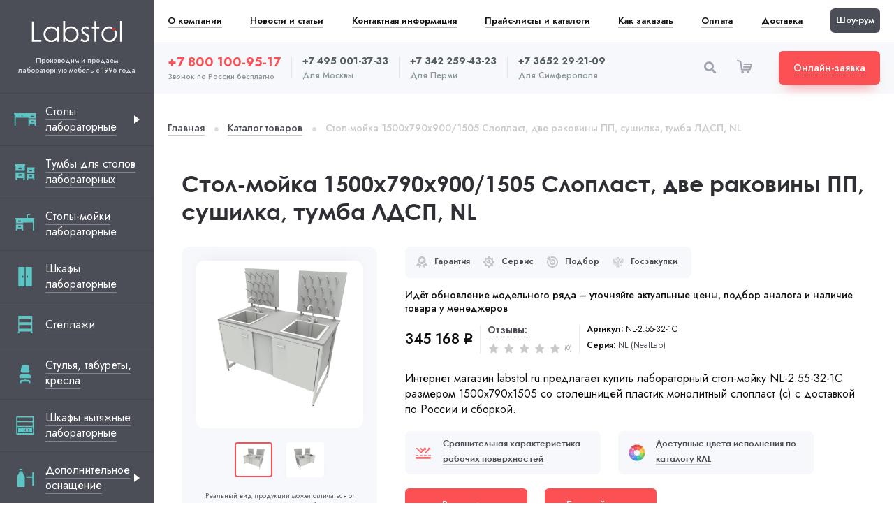

--- FILE ---
content_type: text/html; charset=utf-8
request_url: https://labstol.ru/katalog/stoly-mojki-laboratornye/stol-mojka-1500x790x900-1505-sloplast-dve-rakoviny-pp-sushilka-tumba-ldsp-nl/
body_size: 27241
content:
<!DOCTYPE html>
<html lang="ru">

<head>
    <meta charset="utf-8">
    <meta name="description" content="Интернет-магазин labstol.ru предлагает купить лабораторный стол-мойку NL-2.55-32-1С размером 1500x790x1505 со столешницей пластик монолитный слопласт (с) с доставкой по России и сборкой.">
    <meta name="keywords" content="стол, мойка, лабораторный, купить, размер, ширина, глубина, высота, мм, цена, лабораторная, мебель, производство, завод, россия, labstol, лабстол, для, лаборатории, пластик монолитный слопласт (с), 1500, 790, 1505, NL-2.55-32-1С" />
    <meta http-equiv="X-UA-Compatible" content="IE=edge">
    <meta name="viewport" content="width=device-width, initial-scale=1, maximum-scale=1">
    <meta name="format-detection" content="telephone=no" />
    <link rel="icon" href="/static/img/favicon/favicon.20dfd916e33a.ico" type="image/x-icon">
    <link rel="icon" href="/static/img/favicon/favicon.06c8e8712ba8.svg" type="image/svg+xml">
    <link rel="apple-touch-icon" sizes="180x180" href="/apple-touch-icon.png">
    <link rel="icon" type="image/png" sizes="32x32" href="/static/img/favicon/favicon-32x32.35e099748ba3.png">
    <link rel="icon" type="image/png" sizes="16x16" href="/static/img/favicon/favicon-16x16.a0ebb425c64f.png">
    <meta name="msapplication-TileColor" content="#da532c">
    <meta name="theme-color" content="#ffffff">

    <link rel="canonical" href="https://labstol.ru/katalog/stoly-mojki-laboratornye/stol-mojka-1500x790x900-1505-sloplast-dve-rakoviny-pp-sushilka-tumba-ldsp-nl/" />
    

    <title>Купить лабораторный стол-мойку NL-2.55-32-1С | Labstol.ru</title>

    <link href="/static/css/app.d7c18c27a30a.css" rel="stylesheet" type="text/css" />

    

    
</head>

<body>
    <!-- Rating Mail.ru counter -->
    <script type="text/javascript">
    var _tmr = window._tmr || (window._tmr = []);
    _tmr.push({id: "3225976", type: "pageView", start: (new Date()).getTime(), pid: "USER_ID"});
    (function (d, w, id) {
    if (d.getElementById(id)) return;
    var ts = d.createElement("script"); ts.type = "text/javascript"; ts.async = true; ts.id = id;
    ts.src = "https://top-fwz1.mail.ru/js/code.js";
    var f = function () {var s = d.getElementsByTagName("script")[0]; s.parentNode.insertBefore(ts, s);};
    if (w.opera == "[object Opera]") { d.addEventListener("DOMContentLoaded", f, false); } else { f(); }
    })(document, window, "topmailru-code");
    </script><noscript><div>
    <img src="https://top-fwz1.mail.ru/counter?id=3225976;js=na" style="border:0;position:absolute;left:-9999px;" alt="Top.Mail.Ru" />
    </div></noscript>
    <!-- //Rating Mail.ru counter -->

    <script
  src="https://smartcaptcha.yandexcloud.net/captcha.js"
  defer
></script>
<script>window.YACAPTCHAKey = 'ysc1_bnjCX0L9j3Oi6WvpgwrumMJt6pxzedXQOEl09G03fc1a92c6';</script>

    <a class="totop-yakar flb-cc" id="toTop" onclick="topFunction()">
        <i class="icon-arrow-up"></i>
    </a>
    <div class="body-bg" id="top"></div>
    <div class="body-bg"></div>
    <div class="page-wrapper">
        <div class="sidebar__overlay"></div>
        <div class="sidebar">
            <a href="/" class="sidebar__logo"><img src="/static/img/logo.2791ba547a86.svg" width="130" alt="LabStol" title="Логотип LabStol"></a>
            <div class="sidebar__logo-title">
                Производим и продаем лабораторную мебель с 1996 года 
            </div>
            <ul class="sidebar__category" style="width:calc(100% + 40px);">

    <li>
        <a href="/katalog/stoly-laboratornye/" class="sidebar__category-a is-subcategory flb-csb">
            <svg fill="none" height="32" viewbox="0 0 32 32" width="32" xmlns="https://www.w3.org/2000/svg"> <g clip-path="url(#clip0)"> <path d="M31.0625 6.8855H0.9375C0.41975 6.8855 0 7.30525 0 7.823C0 8.23137 0.261563 8.57775 0.625938 8.70637V24.1771C0.625938 24.6949 1.04569 25.1146 1.56344 25.1146C2.08119 25.1146 2.50094 24.6949 2.50094 24.1771V13.496H20.6808V14.4557H31.3742V8.70631C31.7385 8.57775 32.0001 8.23131 32.0001 7.823C32 7.30525 31.5803 6.8855 31.0625 6.8855V6.8855ZM11.5909 11.6188C11.0727 11.6188 10.6528 11.1988 10.6528 10.6806C10.6528 10.1625 11.0727 9.74244 11.5909 9.74244C12.109 9.74244 12.529 10.1625 12.529 10.6806C12.5289 11.1988 12.1089 11.6188 11.5909 11.6188ZM27.0963 12.5563H24.9586C24.4408 12.5563 24.0211 12.1366 24.0211 11.6188C24.0211 11.1011 24.4408 10.6813 24.9586 10.6813H27.0963C27.6141 10.6813 28.0338 11.1011 28.0338 11.6188C28.0338 12.1366 27.6141 12.5563 27.0963 12.5563Z" fill="#5EC4C4"></path> <path d="M20.6807 24.1772C20.6807 24.6949 21.1004 25.1147 21.6182 25.1147C22.1359 25.1147 22.5557 24.6949 22.5557 24.1772V22.9017H29.499V24.1772C29.499 24.6949 29.9188 25.1147 30.4365 25.1147C30.9543 25.1147 31.374 24.6949 31.374 24.1772V16.3308H20.6807V24.1772ZM24.9584 18.3346H27.0962C27.6139 18.3346 28.0337 18.7544 28.0337 19.2721C28.0337 19.7899 27.6139 20.2096 27.0962 20.2096H24.9584C24.4407 20.2096 24.0209 19.7899 24.0209 19.2721C24.0209 18.7544 24.4407 18.3346 24.9584 18.3346Z" fill="#5EC4C4"></path> </g> <defs> <clippath id="clip0"> <rect fill="white" height="32" width="32"></rect> </clippath> </defs> </svg>
            <span class="title">
                <span>Столы лабораторные</span>
            </span>
        </a>
		
            <button class="sidebar__category-show"></button>
            <ul class="sidebar__subcategory">
                
                    <li><a href="/katalog/stoly-laboratornye/vysokie/">Высокие </a></li>
                
                    <li><a href="/katalog/stoly-laboratornye/dlya-priborov/">Для приборов </a></li>
                
                    <li><a href="/katalog/stoly-laboratornye/kompyuternye/">Компьютерные </a></li>
                
                    <li><a href="/katalog/stoly-laboratornye/metallicheskie/">Металлические </a></li>
                
                    <li><a href="/katalog/stoly-laboratornye/metallokeramika/">Металлокерамика </a></li>
                
                    <li><a href="/katalog/stoly-laboratornye/nerzhaveyushaya-stal/">Нержавеющая сталь </a></li>
                
                    <li><a href="/katalog/stoly-laboratornye/nizkie/">Низкие </a></li>
                
                    <li><a href="/katalog/stoly-laboratornye/ostrovnye/">Островные </a></li>
                
                    <li><a href="/katalog/stoly-laboratornye/podkatnye/">Подкатные </a></li>
                
                    <li><a href="/katalog/stoly-laboratornye/pristennye/">Пристенные </a></li>
                
                    <li><a href="/katalog/stoly-laboratornye/specialnogo-naznacheniya/">Специального назначения </a></li>
                
                    <li><a href="/katalog/stoly-laboratornye/stoly-tumby/">Столы-тумбы </a></li>
                
                    <li><a href="/katalog/stoly-laboratornye/titrovalnye/">Титровальные </a></li>
                
                    <li><a href="/katalog/stoly-laboratornye/torcevye/">Торцевые </a></li>
                
                    <li><a href="/katalog/stoly-laboratornye/uglovye/">Угловые </a></li>
                
                    <li><a href="/katalog/stoly-laboratornye/fizicheskie/">Физические </a></li>
                
                    <li><a href="/katalog/stoly-laboratornye/khimicheskie/">Химические </a></li>
                
                    <li><a href="/katalog/stoly-laboratornye/shirinoj-1200/">Шириной 1200 </a></li>
                
                    <li><a href="/katalog/stoly-laboratornye/shirinoj-600/">Шириной 600 </a></li>
                
                    <li><a href="/katalog/stoly-laboratornye/ekonom/">Эконом </a></li>
                
                    <li><a href="/katalog/stoly-laboratornye/elektrificirovannye/">Электрифицированные </a></li>
                
            </ul>
        
    </li>

    <li>
        <a href="/katalog/tumby-dlya-stolov-laboratornyh/" class="sidebar__category-a flb-csb">
            <svg width="32" height="32" viewBox="0 0 32 32" fill="none" xmlns="https://www.w3.org/2000/svg">
                <path d="M29.0627 9.46191H18.6812C18.1634 9.46191 17.7437 9.88166 17.7437 10.3994C17.7437 10.8078 18.0052 11.1542 18.3696 11.2828L18.681 11.2827V12.0764V13.5764V15.1327V16.0724V17.0321H29.3744V11.2827C29.7387 11.1542 30.0003 10.8077 30.0003 10.3994C30.0002 9.88166 29.5804 9.46191 29.0627 9.46191ZM25.0965 15.1327H22.9588C22.441 15.1327 22.0213 14.713 22.0213 14.1952C22.0213 13.6775 22.441 13.2577 22.9588 13.2577H25.0965C25.6143 13.2577 26.034 13.6775 26.034 14.1952C26.034 14.713 25.6143 15.1327 25.0965 15.1327Z" fill="#5EC4C4" />
                <path d="M18.6812 26.7536C18.6812 27.2714 19.1009 27.6911 19.6187 27.6911C20.1364 27.6911 20.5562 27.2714 20.5562 26.7536V25.4781H27.4995V26.7536C27.4995 27.2714 27.9193 27.6911 28.437 27.6911C28.9548 27.6911 29.3745 27.2714 29.3745 26.7536V18.9072H18.6812V26.7536ZM22.9589 20.911H25.0967C25.6144 20.911 26.0342 21.3308 26.0342 21.8485C26.0342 22.3663 25.6144 22.786 25.0967 22.786H22.9589C22.4412 22.786 22.0214 22.3663 22.0214 21.8485C22.0214 21.3308 22.4412 20.911 22.9589 20.911Z" fill="#5EC4C4" />
                <path d="M15.0896 5H2.16697C1.52249 5 1 5.52249 1 6.16697C1 6.6753 1.32558 7.10645 1.77915 7.26656L2.16678 7.26649V8.25444V10.1216V12.0588V13.2285V14.4231H15.4775V7.26649C15.931 7.10646 16.2566 6.67522 16.2566 6.16697C16.2565 5.52249 15.734 5 15.0896 5ZM10.1526 12.0588H7.49158C6.8471 12.0588 6.32461 11.5363 6.32461 10.8919C6.32461 10.2474 6.8471 9.7249 7.49158 9.7249H10.1526C10.7971 9.7249 11.3195 10.2474 11.3195 10.8919C11.3195 11.5363 10.7971 12.0588 10.1526 12.0588Z" fill="#5EC4C4" />
                <path d="M2.16699 26.5242C2.16699 27.1687 2.68948 27.6912 3.33396 27.6912C3.97844 27.6912 4.50093 27.1687 4.50093 26.5242V24.9365H13.1438V26.5242C13.1438 27.1687 13.6663 27.6912 14.3108 27.6912C14.9553 27.6912 15.4777 27.1687 15.4777 26.5242V16.7573H2.16699V26.5242ZM7.49179 19.2516H10.1528C10.7973 19.2516 11.3198 19.7741 11.3198 20.4186C11.3198 21.063 10.7973 21.5855 10.1528 21.5855H7.49179C6.84731 21.5855 6.32482 21.063 6.32482 20.4186C6.32482 19.7741 6.84731 19.2516 7.49179 19.2516Z" fill="#5EC4C4" />
            </svg>
            <span class="title">
                <span>Тумбы для столов лабораторных</span>
            </span>
        </a>
		
    </li>

    <li>
        <a href="/katalog/stoly-mojki-laboratornye/" class="sidebar__category-a flb-csb">
            <svg width="32" height="32" viewBox="0 0 32 32" fill="none" xmlns="https://www.w3.org/2000/svg">
                <path d="M2.9375 6.8855H28.5C29.0178 6.8855 29.4375 7.30525 29.4375 7.823C29.4375 8.23137 29.1759 8.57775 28.8116 8.70637V24.1771C28.8116 24.6949 28.3918 25.1146 27.8741 25.1146C27.3563 25.1146 26.9366 24.6949 26.9366 24.1771V13.496H13.3192V14.4557H2.62581V8.70631C2.2615 8.57775 1.99994 8.23131 1.99994 7.823C2 7.30525 2.41975 6.8855 2.9375 6.8855ZM6.90369 12.5563H9.04144C9.55919 12.5563 9.97894 12.1366 9.97894 11.6188C9.97894 11.1011 9.55919 10.6813 9.04144 10.6813H6.90369C6.38594 10.6813 5.96619 11.1011 5.96619 11.6188C5.96619 12.1366 6.38594 12.5563 6.90369 12.5563Z" fill="#5EC4C4" />
                <path d="M13.3193 24.1772C13.3193 24.6949 12.8996 25.1147 12.3818 25.1147C11.8641 25.1147 11.4443 24.6949 11.4443 24.1772V22.9017H4.50096V24.1772C4.50096 24.6949 4.08121 25.1147 3.56346 25.1147C3.04571 25.1147 2.62596 24.6949 2.62596 24.1772V16.3308H13.3193V24.1772ZM9.04159 18.3346H6.90384C6.38609 18.3346 5.96634 18.7544 5.96634 19.2721C5.96634 19.7899 6.38609 20.2096 6.90384 20.2096H9.04159C9.55934 20.2096 9.97909 19.7899 9.97909 19.2721C9.97909 18.7544 9.55934 18.3346 9.04159 18.3346Z" fill="#5EC4C4" />
                <path d="M18 2H20V7H18V2Z" fill="#5EC4C4" />
                <path d="M18 2H23V3H18V2Z" fill="#5EC4C4" />
            </svg>
            <span class="title">
                <span>Столы-мойки лабораторные</span>
            </span>
        </a>
		
    </li>

    <li>
        <a href="/katalog/shkafy-laboratornye/" class="sidebar__category-a flb-csb">
            <svg width="32" height="32" viewBox="0 0 32 32" fill="none" xmlns="https://www.w3.org/2000/svg">
                <path d="M15.1801 2H7.04395C6.59092 2 6.22363 2.36728 6.22363 2.82032V29.1798C6.22363 29.6329 6.59092 30.0001 7.04395 30.0001H15.1801V2ZM12.7191 17.504C12.2661 17.504 11.8988 17.1367 11.8988 16.6837V15.3165C11.8988 14.8634 12.2661 14.4962 12.7191 14.4962C13.1721 14.4962 13.5394 14.8634 13.5394 15.3165V16.6837C13.5394 17.1367 13.1721 17.504 12.7191 17.504Z" fill="#5EC4C4" />
                <path d="M24.9574 2H16.8213V30.0001H24.9574C25.4104 30.0001 25.7777 29.6329 25.7777 29.1798V2.82032C25.7777 2.36728 25.4104 2 24.9574 2ZM20.1026 16.6837C20.1026 17.1367 19.7353 17.504 19.2822 17.504C18.8292 17.504 18.4619 17.1367 18.4619 16.6837V15.3165C18.4619 14.8634 18.8292 14.4962 19.2822 14.4962C19.7353 14.4962 20.1026 14.8634 20.1026 15.3165V16.6837Z" fill="#5EC4C4" />
            </svg>
            <span class="title">
                <span>Шкафы лабораторные</span>
            </span>
        </a>
		
    </li>

    <li>
        <a href="/katalog/stellazhi/" class="sidebar__category-a flb-csb">
            <svg width="32" height="32" viewBox="0 0 32 32" fill="none" xmlns="https://www.w3.org/2000/svg">
                <path d="M26.6777 26.5352H26.165C26.165 25.8313 26.165 4.26235 26.165 3.73242C26.165 3.32793 25.8371 3 25.4326 3H6.87793C6.47344 3 6.14551 3.32793 6.14551 3.73242C6.14551 5.73994 6.14551 25.4224 6.14551 26.5352H5.63281C5.22832 26.5352 4.90039 26.8631 4.90039 27.2676C4.90039 27.6721 5.22832 28 5.63281 28H8.12305C8.52754 28 8.85547 27.6721 8.85547 27.2676C8.85547 26.8631 8.52754 26.5352 8.12305 26.5352H7.61035V25.5098H24.7002V26.5352H24.1875C23.783 26.5352 23.4551 26.8631 23.4551 27.2676C23.4551 27.6721 23.783 28 24.1875 28H26.6777C27.0822 28 27.4102 27.6721 27.4102 27.2676C27.4102 26.8631 27.0822 26.5352 26.6777 26.5352ZM24.7002 21.5547H7.61035V16.2324H24.7002V21.5547ZM24.7002 12.2773H7.61035V6.95508H24.7002V12.2773Z" fill="#5EC4C4" />
            </svg>
            <span class="title">
                <span>Стеллажи</span>
            </span>
        </a>
		
    </li>

    <li>
        <a href="/katalog/stulya-taburety-kresla/" class="sidebar__category-a flb-csb">
            <svg width="32" height="32" viewBox="0 0 32 32" fill="none" xmlns="https://www.w3.org/2000/svg">
                <path d="M22.2916 12.4212C22.4458 13.192 22.2434 13.9917 21.7328 14.5988C21.2317 15.2154 20.4898 15.5623 19.6901 15.5623H12.3095C11.5098 15.5623 10.7679 15.2154 10.2668 14.5988C9.75616 13.9917 9.55382 13.192 9.69835 12.4212L10.8931 6.15829C11.134 4.90571 12.2324 4 13.4946 4H18.4953C19.7672 4 20.8656 4.90571 21.1065 6.15829L22.2916 12.4212Z" fill="#5EC4C4" />
                <path d="M21.1344 17.9351C22.9705 17.9351 24.4563 19.4209 24.4563 21.257C24.4563 22.4288 23.5141 23.371 22.3424 23.371H9.65842C8.48667 23.371 7.54443 22.4288 7.54443 21.257C7.54443 19.4209 9.03027 17.9351 10.8664 17.9351H21.1344Z" fill="#5EC4C4" />
                <path d="M17.2085 25.7871V26.3911C17.2085 27.0555 16.6649 27.5991 16.0005 27.5991C15.3361 27.5991 14.7925 27.0555 14.7925 26.3911V25.7871H17.2085Z" fill="#5EC4C4" />
                <path d="M14.7925 24.5791H17.2085V25.7871H14.7925V24.5791Z" fill="#5EC4C4" />
                <path d="M16.0002 27.5991C16.6645 27.5991 17.2081 27.0555 17.2081 26.3911V25.7871H21.1341C22.4629 25.7871 23.5501 26.8743 23.5501 28.2031V29.4111C23.5501 30.0755 23.0065 30.6191 22.3421 30.6191C21.6777 30.6191 21.1341 30.0755 21.1341 29.4111V28.2031H10.8662V29.4111C10.8662 30.0755 10.3226 30.6191 9.65819 30.6191C8.99379 30.6191 8.4502 30.0755 8.4502 29.4111V28.2031C8.4502 26.8743 9.53739 25.7871 10.8662 25.7871H14.7922V26.3911C14.7922 27.0555 15.3358 27.5991 16.0002 27.5991Z" fill="#5EC4C4" />
            </svg>
            <span class="title">
                <span>Стулья, табуреты, кресла</span>
            </span>
        </a>
		
    </li>

    <li>
        <a href="/katalog/shkafy-vytyazhnye-laboratornye/" class="sidebar__category-a flb-csb">
            <svg fill="none" height="32" viewbox="0 0 32 32" width="32" xmlns="https://www.w3.org/2000/svg"> <path d="M4.24512 3C3.69283 3 3.24512 3.44772 3.24512 4V28C3.24512 28.5523 3.69283 29 4.24512 29H27.7546C28.3068 29 28.7546 28.5523 28.7546 28V4C28.7546 3.44772 28.3068 3 27.7546 3H4.24512ZM4.71682 5.4717C4.71682 4.91941 5.16453 4.4717 5.71682 4.4717H25.7923C26.3446 4.4717 26.7923 4.91941 26.7923 5.4717V8.86792C26.7923 9.42021 26.3446 9.86792 25.7923 9.86792H5.71681C5.16453 9.86792 4.71682 9.42021 4.71682 8.86792V5.4717ZM4.71682 12.3396C4.71682 11.7873 5.16453 11.3396 5.71682 11.3396H25.7923C26.3446 11.3396 26.7923 11.7873 26.7923 12.3396V15.7358C26.7923 16.2881 26.3446 16.7358 25.7923 16.7358H5.71681C5.16453 16.7358 4.71682 16.2881 4.71682 15.7358V12.3396ZM27.2829 26.0377C27.2829 26.59 26.8351 27.0377 26.2829 27.0377H19.9244H18.9432H5.71682C5.16453 27.0377 4.71682 26.59 4.71682 26.0377V19.2075C4.71682 18.6553 5.16453 18.2075 5.71682 18.2075H18.9432H19.9244H26.2829C26.8351 18.2075 27.2829 18.6553 27.2829 19.2075V26.0377Z" fill="#5EC4C4"></path> <path d="M6 25C6 25.5523 6.44772 26 7 26H17C17.5523 26 18 25.5523 18 25V20C18 19.4477 17.5523 19 17 19H7C6.44772 19 6 19.4477 6 20V25ZM15.8571 21.1875C15.8571 20.9456 16.0487 20.75 16.2857 20.75C16.5227 20.75 16.7143 20.9456 16.7143 21.1875V23.8125C16.7143 24.0544 16.5227 24.25 16.2857 24.25C16.0487 24.25 15.8571 24.0544 15.8571 23.8125V21.1875Z" fill="#5EC4C4"></path> <path d="M19 25C19 25.5523 19.4477 26 20 26H25C25.5523 26 26 25.5523 26 25V20C26 19.4477 25.5523 19 25 19H20C19.4477 19 19 19.4477 19 20V25ZM20.4 21.1875C20.4 20.9456 20.6086 20.75 20.8667 20.75C21.1247 20.75 21.3333 20.9456 21.3333 21.1875V23.8125C21.3333 24.0544 21.1247 24.25 20.8667 24.25C20.6086 24.25 20.4 24.0544 20.4 23.8125V21.1875Z" fill="#5EC4C4"></path> </svg>
            <span class="title">
                <span>Шкафы вытяжные лабораторные</span>
            </span>
        </a>
		
    </li>

    <li>
        <a href="/katalog/dopolnitelnoe-osnashchenie/" class="sidebar__category-a is-subcategory flb-csb">
            <svg fill="none" height="32" viewbox="0 0 32 32" width="32" xmlns="https://www.w3.org/2000/svg"> <path d="M14.7501 29.0001H5.38537C4.95439 29.0001 4.60498 28.6507 4.60498 28.2197V15.6294C4.60498 14.1312 4.84539 13.0058 5.65997 12.0129C6.37158 11.1455 7.04371 9.38626 7.04371 9.38626L7.72655 7.3897C7.72655 6.95871 8.07596 6.6093 8.50694 6.6093H11.6285C12.0595 6.6093 12.4089 6.95871 12.4089 7.3897L12.8966 9.38626C12.8966 9.38626 13.5688 11.1455 14.2804 12.0129C15.095 13.0058 15.5305 14.1312 15.5305 15.6294V28.2197C15.5305 28.6507 15.1811 29.0001 14.7501 29.0001Z" fill="#5EC4C4"></path> <rect fill="#5EC4C4" height="2.36006" rx="0.786686" transform="rotate(-90 26.3174 27.356)" width="19.6671" x="26.3174" y="27.356"></rect> <path d="M17.2861 14.5172C17.2861 14.0827 17.6383 13.7305 18.0728 13.7305L27.2298 13.7305C27.6643 13.7305 28.0165 14.0827 28.0165 14.5172L28.0165 15.6814L18.0728 15.6814C17.6383 15.6814 17.2861 15.3292 17.2861 14.8948L17.2861 14.5172Z" fill="#5EC4C4"></path> <rect fill="#5EC4C4" height="1.95098" rx="0.97549" width="4.87745" x="7.53125" y="3"></rect> </svg>
            <span class="title">
                <span>Дополнительное оснащение</span>
            </span>
        </a>
		
            <button class="sidebar__category-show"></button>
            <ul class="sidebar__subcategory">
                
                    <li><a href="/katalog/dopolnitelnoe-osnashchenie/butyli-dlya-sbora-hraneniya-i-transportirovki/">Бутыли для сбора, хранения и транспортировки </a></li>
                
                    <li><a href="/katalog/dopolnitelnoe-osnashchenie/dlya-vytyazhnyh-shkafov/">Для вытяжных шкафов </a></li>
                
                    <li><a href="/katalog/dopolnitelnoe-osnashchenie/kanistry-dlya-sbora-hraneniya-i-transportirovki/">Канистры для сбора, хранения и транспортировки </a></li>
                
                    <li><a href="/katalog/dopolnitelnoe-osnashchenie/mojki-i-slivnye-rakoviny/">Мойки и сливные раковины </a></li>
                
                    <li><a href="/katalog/dopolnitelnoe-osnashchenie/stojki/">Стойки </a></li>
                
            </ul>
        
    </li>

    <li>
        <a href="/katalog/vesovye-stoly/" class="sidebar__category-a flb-csb">
            <svg width="32" height="32" viewBox="0 0 32 32" fill="none" xmlns="https://www.w3.org/2000/svg">
                <path d="M19.2243 12.4117L22.331 8.58812H20.353V5.5293H14.2354V8.58812H12.3496L15.3705 12.4117H19.2243ZM15.7648 7.05871H18.8236V8.58812H15.7648V7.05871Z" fill="#5EC4C4" />
                <path d="M3 22V24.2941H5.29412V31H8.35294V24.2941H23.6471V31H26.7059V24.2941H29V22H3Z" fill="#5EC4C4" />
                <path d="M25.7062 17H23.4121V9.68324L19.9526 13.9412H14.6299L11.1768 9.57058V17H7.35326V8.45722C8.24419 8.14221 8.88267 7.29293 8.88267 6.29412C8.88267 5.0271 7.85552 4 6.58855 4C5.32154 4 4.29443 5.0271 4.29443 6.29412C4.29443 7.29293 4.93291 8.14221 5.82385 8.45722V17H4.29443V19.2941H25.7062V17Z" fill="#5EC4C4" />
            </svg>
            <span class="title">
                <span>Весовые столы</span>
            </span>
        </a>
		
    </li>

    <li>
        <a href="/katalog/stellazhi-dlya-vyrashivaniya-rastenij/" class="sidebar__category-a flb-csb">
            <svg width="32" height="32" viewBox="0 0 32 32" fill="none" xmlns="https://www.w3.org/2000/svg">
                <path d="M17.0305 20.9955C16.6286 20.572 16.111 20.2823 15.5409 20.1603C15.5398 18.3913 15.5457 17.908 15.5181 17.152C15.7185 14.3357 16.3203 12.4363 16.7908 11.3379C17.1387 10.5257 17.4673 10.0213 17.6413 9.78228C18.2763 9.71721 19.5339 9.56933 20.2679 8.48081C20.8886 7.56033 20.9444 6.20186 20.4334 4.44312C20.3388 4.11734 19.9982 3.9299 19.6722 4.02454C17.912 4.53587 16.7938 5.3111 16.3486 6.32868C15.8555 7.45586 16.3063 8.52807 16.5989 9.12745C16.2191 9.66499 15.512 10.8572 14.9669 12.8844C14.6488 11.6465 14.2713 10.9506 14.0363 10.606C14.1516 9.97312 14.3511 8.73509 13.5166 7.73229C12.8056 6.87786 11.5162 6.44352 9.68438 6.44122C9.34517 6.44081 9.06973 6.71544 9.06932 7.05473C9.06702 8.88657 9.49825 10.177 10.3509 10.8901C11.1424 11.5521 12.1024 11.6086 13.1047 11.4377C13.4723 12.0697 14.3112 13.991 14.3112 18.362L14.3124 20.1597C13.7414 20.2814 13.223 20.5714 12.8206 20.9955C10.9148 20.1536 8.7417 21.5534 8.7417 23.6573V24.3535C8.7417 24.6927 9.01674 24.9677 9.35598 24.9677H20.495C20.8343 24.9677 21.1093 24.6927 21.1093 24.3535V23.6573C21.1093 21.5572 18.9397 20.1522 17.0305 20.9955V20.9955Z" fill="#5EC4C4" />
                <rect x="5.51611" y="26.5806" width="20.1613" height="2.41935" rx="0.806452" fill="#5EC4C4" />
                <path d="M25.6774 19.3225C26.1228 19.3225 26.4839 19.6836 26.4839 20.129L26.4839 28.1935C26.4839 28.6389 26.1228 28.9999 25.6774 28.9999L24.0645 28.9999L24.0645 20.129C24.0645 19.6836 24.4256 19.3225 24.871 19.3225L25.6774 19.3225Z" fill="#5EC4C4" />
            </svg>
            <span class="title">
                <span>Стеллажи для выращивания растений</span>
            </span>
        </a>
		
    </li>

</ul>
            <a href="/katalog/serii/mml/" class="sidebar__category-biglink mb20">
                <img src="/static/img/MML.c5a5b0e09a1e.png" class="bg" alt="Серия MML" title="Фото серии MML">
                <span class="series">Серия</span>
                <span class="title"><span>MML</span></span>
            </a>
            <a href="/katalog/serii/nl/" class="sidebar__category-biglink mb20">
                <img src="/static/img/NL.041173a57406.png" class="bg" alt="Серия NL" title="Фото серии NL">
                <span class="series">Серия</span>
                <span class="title"><span>NL</span></span>
            </a>
            <a href="/3d-dizajn-proekt-s-planom-rasstanovki-laboratornoj-mebeli-v-pomeshchenii/" class="sidebar__category-link mt20 mb20">
                <img src="/static/img/icon/3d.a1f712d03d48.svg" width="24" height="24" alt="3d" class="icon">
                <span class="title fz14"><span>Бесплатная разработка 3D дизайн-проекта</span></span>
            </a>
            <a href="/zakazat-proektnym-organizaciyam-razrabotku-proektno-smetnoi-dokumentacii/" class="sidebar__category-link mb20">
                <img src="/static/img/icon/rpsk.86661b52cadf.svg" width="24" height="24" alt="rpsk" class="icon">
                <span class="title fz14"><span>Разработка проектно-сметной, конструкторской
                        и технической документации</span></span>
            </a>
        </div>
        <div class="main-wrapper">
            <ul class="header__menu flb-csb">
                <li>
                    <a href="/o-kompanii/">О компании</a>
                </li>
                <li>
                    <a href="/novosti-i-stati/">Новости и статьи</a>
                </li>
                <li>
                    <a href="/kontaktnaya-informaciya/">Контактная информация</a>
                </li>
                <li>
                    <a href="/prajs-listy-i-katalogi/">Прайс-листы и каталоги</a>
                </li>
                <li>
                    <a href="/dostavka-i-oplata/#kak-zakazat">Как заказать</a>
                </li>
                <li>
                    <a href="/dostavka-i-oplata/#oplata-zakaza">Оплата</a>
                </li>
                <li>
                    <a href="/dostavka-i-oplata/#dostavka-zakaza">Доставка</a>
                </li>
                <li>
                    <a href="/shou-rum/" class="show-room"><span>Шоу-рум</span></a>
                </li>
            </ul>
            <header class="header mb40 flb-csb">
                <div class="header__mobile-contacts flb-csb" style="width:calc(100% + 40px);min-width:calc(100% + 40px);">
                    <div class="header__phone center">
                        <div class="phone-city">Звонок по России бесплатно</div>
                        <a href="tel:+78001009517" class="phone red-phone">+7 800 100-95-17</a>
                    </div>
                    <button class="header__backcall btn-red flb-cc"><span>Онлайн-заявка</span></button>
                </div>
                <a href="/" class="header__logo"><img src="/static/img/logo-dark.84b8dc22cb2e.svg" width="100" alt="LabStol" title="Логотип LabStol"></a>
                <div class="header__phone-list flb-csb">
                    <div class="header__phone">
                        <a href="tel:+78001009517" class="phone red-phone">+7 800 100-95-17</a>
                        <div class="phone-city">Звонок по России бесплатно</div>
                    </div>
                    <div class="header__phone-brd"></div>
                    <div class="header__phone">
                        <a href="tel:+74950013733" class="phone">+7 495 001-37-33</a>
                        <div class="phone-city">Для Москвы</div>
                    </div>
                    <div class="header__phone-brd"></div>
                    <div class="header__phone">
                        <a href="tel:+73422594323" class="phone">+7 342 259-43-23</a>
                        <div class="phone-city">Для Перми</div>
                    </div>
                    <div class="header__phone-brd"></div>
                    <div class="header__phone">
                        <a href="tel:+73652292109" class="phone">+7 3652 29-21-09</a>
                        <div class="phone-city">Для Симферополя</div>
                    </div>
                </div>
                <div class="flb-csb">
                    <button class="header__search-btn icon-search"></button> 
                    <!--noindex-->          
                    <div class="header__cart-wrap js-shopping-cart"
                        id="cart-div"
                        v-cloak
                        data-create-order-url="/orders/create-order/"
                        data-fetch-items-url="/cart/products-list/"
                        data-cart-item-update-url="/cart/update/"
                        data-cart="{&#34;products_qty&#34;: 0, &#34;items&#34;: 0, &#34;price&#34;: 0, &#34;products&#34;: []}"
                        >   
                        <a href="/cart/" class="header__cart">
                            <i class="icon-cart"></i>
                            <span class="count flb-cc"
                                v-if="totalItems"
                                v-text="totalItems">
                                { itemsCount }</span>
                        </a>
                        <section v-if="emptyCartPage" class="header__cart-inform hide-md">
                            <!-- BEGIN empty cart -->
                            <div class="header__cart-order flb-csb">
                                <div class="cart__total-price">
                                    <span class="solid">Ваша корзина пуста</span>
                                </div>
                            </div>
                            <!-- END empty cart -->
                        </section>
                        <section v-if="!emptyCartPage" class="header__cart-inform hide-md">
                            <!-- BEGIN cart -->
                            <div v-for="item in cartItems" class="header__cart-products js-shcart-items">
                                <div class="cart__product-list mb40">
                                    <div class="product__item cart-item flb-csb mb20">
                                        <a :href="item.url" class="product__item-img flb-cc">
                                            <img :src="item.image.url" alt="item.image.alt">
                                        </a>
                                        <div class="product__item-title">
                                            <a :href="item.url">{ item.title }</a>
                                        </div>
                                        <div class="product__counter flb-csb mr30">
                                            <button class="minus btn" @click.prevent="decreaseItem(item)" :class="{'product-counter__btn--inactive': item.qty === 1}">-</button>
                                            <input class="count" type="text" :value="item.qty">
                                            <button class="plus btn" @click.prevent="increaseItem(item)" :class="{'product-counter__btn--inactive': item.qty === item.max_quantity}" data-event-ya="AddToCart" data-event-tmr="AddtoCart">+</button>
                                        </div>
                                        <div class="price-total">
                                            <div class="product__item-labelprice">Итоговая сумма:</div>
                                            <div class="product__item-price">{item.total_price}</div>
                                        </div>
                                    </div>
                                </div>                                                         
                            </div>
                            <div class="header__cart-order flb-csb">
                                <div class="cart__total-price">
                                    Итого: <span class="js-total-price">{ itemsPrice }</span>
                                </div>
                                <a href="/oformit-zakaz/" class="cart__link-order btn-red flb-cc">
                                    <span class="solid">Оформить заказ</span>
                                </a>
                                
                            </div>
                        </section>
                        <!-- END cart -->
                    </div>
                    <!--/noindex-->
                    <div class="header__nav-toggle">
                        <div class="hamburger">
                            <span></span>
                            <span></span>
                            <span></span>
                        </div>
                        <div class="cross">
                            <span></span>
                            <span></span>
                        </div>
                    </div>
                    <button class="header__backcall pc-backcall btn-red flb-cc"><span>Онлайн-заявка</span></button>
                </div>
                <form action="/katalog/poisk/" method="get" class="header__search-form">
                    <input type="text" name="q" value="" placeholder="Поиск" class="input-search">
                    <a class="close-form icon-close"></a>
                </form>
            </header>
            


    <ul class="breadcrumbs" itemscope itemtype="https://schema.org/BreadcrumbList">
        <li itemscope itemprop="itemListElement" itemtype="https://schema.org/ListItem">
            <a href="/" itemprop="item"><span itemprop="name">Главная</span></a>
            <meta itemprop="position" content="1">
        </li>
        
            <li itemscope itemprop="itemListElement" itemtype="https://schema.org/ListItem">
                <a href="/katalog/" itemprop="item">
                    <span itemprop="name">Каталог товаров</span>
                </a>
                <meta itemprop="position" content="2">
            </li>
        
        
            
                
                <li itemscope="" itemprop="itemListElement" itemtype="https://schema.org/ListItem">
                    <span itemprop="item" >
                        <span itemprop="name">Стол-мойка 1500x790x900/1505 Слопласт, две раковины ПП, сушилка, тумба ЛДСП, NL</span>
                        <meta itemprop="position" content="3">
                    </span>
                </li>
            
        
    </ul>


<div class="container">
    <div class="container" itemscope itemtype="https://schema.org/Product">
        <h1 itemprop="name">Стол-мойка 1500x790x900/1505 Слопласт, две раковины ПП, сушилка, тумба ЛДСП, NL</h1>
        <meta itemprop="description" content="мини.описание">
        <div class="product__dtype">
            
            
            
            
        </div>
        <div class="flb-sb als">
            <div class="product__dimg">
            
                <div class="product__dimg-slider slider">
                    
                    
                        <a href="/media/images/products/photos/2021/08/24/nl55321p.392_qLHL3dd.jpg" class="img">
                            <img src="/media/images/products/photos/2021/08/24/nl55321p.392_qLHL3dd.jpg" alt="Стол-мойка 1500x790x900/1505 Слопласт, две раковины ПП, сушилка, тумба ЛДСП, NL" title="Фото Стол-мойка 1500x790x900/1505 Слопласт, две раковины ПП, сушилка, тумба ЛДСП, NL" itemprop="image">
                        </a>
                    
                        <a href="/media/images/products/photos/2021/08/24/nl55321p.393_QRn4YKa.jpg" class="img">
                            <img src="/media/images/products/photos/2021/08/24/nl55321p.393_QRn4YKa.jpg" alt="Стол-мойка 1500x790x900/1505 Слопласт, две раковины ПП, сушилка, тумба ЛДСП, NL" title="Фото Стол-мойка 1500x790x900/1505 Слопласт, две раковины ПП, сушилка, тумба ЛДСП, NL" itemprop="image">
                        </a>
                    
                </div>
                <div class="product__dimg-dopfoto slider hide-sm">
                    <img src="/media/images/products/photos/2021/08/24/nl55321p.392_qLHL3dd.jpg" class="dopfoto active" alt="Стол-мойка 1500x790x900/1505 Слопласт, две раковины ПП, сушилка, тумба ЛДСП, NL" title="Фото Стол-мойка 1500x790x900/1505 Слопласт, две раковины ПП, сушилка, тумба ЛДСП, NL">
                    
                        
                            <img src="/media/images/products/photos/2021/08/24/nl55321p.393_QRn4YKa.jpg" class="dopfoto" alt="Стол-мойка 1500x790x900/1505 Слопласт, две раковины ПП, сушилка, тумба ЛДСП, NL" title="Фото Стол-мойка 1500x790x900/1505 Слопласт, две раковины ПП, сушилка, тумба ЛДСП, NL">
                        
                    
                </div>
                <div class="product__dimg-info">Реальный вид продукции может отличаться от представленного на сайте изображения</div>
            
            </div>
            <div class="product__dwrap mb40">
            
                <div class="product__dtab-popup mb15">
                    <button class="tab" data-text="garanty-tab">
                        <img src="/static/img/product-icon/tab-i1.058dde4fd876.svg" width="16" height="16" alt="icon">
                        <span>Гарантия</span>
                    </button>
                    <button class="tab" data-text="servis-tab">
                        <img src="/static/img/product-icon/tab-i2.da2efc0439e8.svg" width="16" height="16" alt="icon">
                        <span>Сервис</span>
                    </button>
                    <button class="tab" data-text="podbor-tab">
                        <img src="/static/img/product-icon/tab-i3.9696ab5471f9.svg" width="16" height="16" alt="icon">
                        <span>Подбор</span>
                    </button>
                    <button class="tab" data-text="goszakupki-tab">
                        <img src="/static/img/product-icon/tab-i4.c8de3c402b15.svg" width="16" height="16" alt="icon">
                        <span>Госзакупки</span>
                    </button>
                </div>
                <div class="product__dwrap-info flb-cs">
                    <div class="product__dprice_info mb20">
                        Идёт обновление модельного ряда – уточняйте актуальные цены, подбор аналога и наличие товара у менеджеров
                    </div>
                    <div class="product__dwrap-brd"></div>
                    <div class="product__dprice mb20" itemprop="offers" itemscope itemtype="https://schema.org/Offer">
                        
                        <div class="price" itemprop="price">345 168  <span class="rub" itemprop="priceCurrency" content="RUB">q</span></div>
                    </div>
                    <div class="product__dwrap-brd"></div>
                    <div class="product__dreviews mb20" itemprop="aggregateRating" itemscope itemtype="https://schema.org/AggregateRating">
                        <button class="reviews-open">Отзывы:</button>
                        <div class="reviews-rating rating">
                            
                            
                                <i class="icon-star"></i>
                            
                                <i class="icon-star"></i>
                            
                                <i class="icon-star"></i>
                            
                                <i class="icon-star"></i>
                            
                                <i class="icon-star"></i>
                            
                            <meta itemprop="ratingValue" content="4">
                            <span class="count">(<span itemprop="reviewCount">0</span>)</span>
                        </div>
                    </div>
                    <div class="product__dwrap-brd"></div>
                    <div class="product__dwrap-props mb20">
                        
                            <div class="props"><strong>Артикул:</strong> NL-2.55-32-1С</div>
                        
                        
                            <div class="props"><strong>Серия:</strong> <a href="/katalog/serii/nl/">NL (NeatLab)</a></div>
                        
                    </div>
                </div>
                <div class="product__dwrap-text content mb20">
                    Интернет магазин labstol.ru предлагает купить лабораторный стол-мойку NL-2.55-32-1С размером 1500x790x1505 со столешницей пластик монолитный слопласт (с) с доставкой по России и сборкой.
                </div>
                <a href="/novosti-i-stati/stati/o-nauke-i-tehnologiyah/materialy-dlia-proizvodstva-laboratornoi-mebeli/" class="product__dwrap-bigbtn mr20 mb20">
                    <img src="/static/img/product-icon/haracteristic.0b1e212b752c.svg" alt="icon" class="icon">
                    <span>Сравнительная характеристика рабочих поверхностей</span>
                </a>
                <a href="/laboratornaya-mebel-s-pokraskoi-v-lyuboi-cvet/" class="product__dwrap-bigbtn mb20">
                    <img src="/static/img/product-icon/color-palete.26787ff2acc8.svg" alt="icon" class="icon">
                    <span>Доступные цвета исполнения по каталогу RAL</span>
                </a>
                <div class="product__dfooter-props hide-xs">
                    <div class="product__dwrap-brd show-xs"></div>
                    <button class="product__btn-order btn-red flb-cc js-add-to-cart"
                            data-cart-add-url="/cart/update/"
                            data-product-pk="1827"
                            data-event-ya="AddToCart"
                            data-event-tmr="AddtoCart">
                        <span>В корзину</span>
                    </button>
                    <button class="product__btn-oneclick btn-red flb-cc"><span>Быстрый заказ</span></button>
                    <div class="product__dmodification mb10">
                    
                        <div class="title-mps fz16 mb15">Модификации:</div>
                        
                            
                                <a href="/katalog/stoly-mojki-laboratornye/stol-mojka-1500x790x900-1505-labgrade-dve-rakoviny-pp-sushilka-tumba-ldsp-nl/" class="btn-tab"><span class="solid">Пластик типа ЛАБ (П)</span></a>
                            
                        
                            
                                <span class="btn-tab active"><span class="solid">Слопласт (С)</span></span>
                            
                        
                            
                                <a href="/katalog/stoly-mojki-laboratornye/stol-mojka-1500x790x900-1505-keramogranit-monolitnyj-dve-rakoviny-pp-sushilka-tumba-ldsp-nl/" class="btn-tab"><span class="solid">Керамогранитная монолитная плита (КМ)</span></a>
                            
                        
                            
                                <a href="/katalog/stoly-mojki-laboratornye/stol-mojka-1500x790x900-1505-trespa-dve-rakoviny-pp-sushilka-tumba-ldsp-nl/" class="btn-tab"><span class="solid">Монолитный пластик TRESPA (Т)</span></a>
                            
                        
                            
                                <a href="/katalog/stoly-mojki-laboratornye/stol-mojka-1500x790x900-1505-keramogranit-dve-rakoviny-pp-sushilka-tumba-ldsp-nl/" class="btn-tab"><span class="solid">Керамогранит (К)</span></a>
                            
                        
                    
                    </div>
                </div>
            </div>
        </div>
        
        <div class="product__equipment-title">Дооснащение:</div>
        <div class="product__equipment-mps scrolly-hidden flb-ss mb40">
            
            <div class="product__equipment-item">
                
                    <a href="/katalog/dopolnitelnoe-osnashchenie/butyli-dlya-sbora-hraneniya-i-transportirovki/" class="item-img flb-cc">
                        <img src="/media/images/categories/images/%D0%91%D0%BB%D0%BE%D0%BA_%D0%94%D0%BE%D0%BF.%D0%BE%D1%81%D0%BD%D0%B0%D1%89%D0%B5%D0%BD%D0%B8%D0%B5_-_%D0%B1%D1%83%D1%82%D1%8B%D0%BB%D0%B8.png" alt="Бутыли для сбора, хранения и транспортировки" title="Фото Бутыли для сбора, хранения и транспортировки">
                    </a>
                
                <div class="item-title"><a href="/katalog/dopolnitelnoe-osnashchenie/butyli-dlya-sbora-hraneniya-i-transportirovki/">Бутыли для сбора, хранения и транспортировки</a></div>
            </div>
            <div class="product__equipment-brd"></div>
            
            <div class="product__equipment-item">
                
                    <a href="/katalog/dopolnitelnoe-osnashchenie/dlya-vytyazhnyh-shkafov/" class="item-img flb-cc">
                        <img src="/media/images/categories/images/%D0%91%D0%BB%D0%BE%D0%BA_%D0%94%D0%BE%D0%BF.%D0%BE%D1%81%D0%BD%D0%B0%D1%89%D0%B5%D0%BD%D0%B8%D0%B5_-_%D0%B2%D1%8B%D1%82%D1%8F%D0%B6%D0%BD%D1%8B%D0%B5_%D1%88%D0%BA%D0%B0%D1%84%D1%8B.png" alt="Для вытяжных шкафов" title="Фото Для вытяжных шкафов">
                    </a>
                
                <div class="item-title"><a href="/katalog/dopolnitelnoe-osnashchenie/dlya-vytyazhnyh-shkafov/">Для вытяжных шкафов</a></div>
            </div>
            <div class="product__equipment-brd"></div>
            
            <div class="product__equipment-item">
                
                    <a href="/katalog/dopolnitelnoe-osnashchenie/kanistry-dlya-sbora-hraneniya-i-transportirovki/" class="item-img flb-cc">
                        <img src="/media/images/categories/images/%D0%91%D0%BB%D0%BE%D0%BA_%D0%94%D0%BE%D0%BF.%D0%BE%D1%81%D0%BD%D0%B0%D1%89%D0%B5%D0%BD%D0%B8%D0%B5_-_%D0%BA%D0%B0%D0%BD%D0%B8%D1%81%D1%82%D1%80%D1%8B.png" alt="Канистры для сбора, хранения и транспортировки" title="Фото Канистры для сбора, хранения и транспортировки">
                    </a>
                
                <div class="item-title"><a href="/katalog/dopolnitelnoe-osnashchenie/kanistry-dlya-sbora-hraneniya-i-transportirovki/">Канистры для сбора, хранения и транспортировки</a></div>
            </div>
            <div class="product__equipment-brd"></div>
            
            <div class="product__equipment-item">
                
                    <a href="/katalog/dopolnitelnoe-osnashchenie/mojki-i-slivnye-rakoviny/" class="item-img flb-cc">
                        <img src="/media/images/categories/images/%D0%91%D0%BB%D0%BE%D0%BA_%D0%94%D0%BE%D0%BF.%D0%BE%D1%81%D0%BD%D0%B0%D1%89%D0%B5%D0%BD%D0%B8%D0%B5_-_%D0%BC%D0%BE%D0%B9%D0%BA%D0%B8.png" alt="Мойки и сливные раковины" title="Фото Мойки и сливные раковины">
                    </a>
                
                <div class="item-title"><a href="/katalog/dopolnitelnoe-osnashchenie/mojki-i-slivnye-rakoviny/">Мойки и сливные раковины</a></div>
            </div>
            <div class="product__equipment-brd"></div>
            
            <div class="product__equipment-item">
                
                    <a href="/katalog/dopolnitelnoe-osnashchenie/stojki/" class="item-img flb-cc">
                        <img src="/media/images/categories/images/%D0%91%D0%BB%D0%BE%D0%BA_%D0%94%D0%BE%D0%BF.%D0%BE%D1%81%D0%BD%D0%B0%D1%89%D0%B5%D0%BD%D0%B8%D0%B5_-_%D1%81%D1%82%D0%BE%D0%B9%D0%BA%D0%B8.jpg" alt="Стойки" title="Фото Стойки">
                    </a>
                
                <div class="item-title"><a href="/katalog/dopolnitelnoe-osnashchenie/stojki/">Стойки</a></div>
            </div>
            <div class="product__equipment-brd"></div>
            
        </div>
        
    </div>
    <div class="product__tab scrolly-hidden mb60">
        <button class="tab-btn active"><span>Характеристики</span></button>
        <button class="tab-btn"><span>Описание</span></button>
        <button class="tab-btn"><span>Отзывы <span class="count">(0)</span></span></button>
        <button class="tab-btn"><span>Видео</span></button>
    </div>
    <div>
        <div class="product__tab-content container">
            <div class="title-mps mb30">Основные характеристики:</div>
            <div class="row mb20">
                <div class="col-lg-6 mb20">
                    <div class="product__table-props">
                    
                        <div class="props-item flb-sb">
                            <div>Ширина</div>
                            <div>1500</div>
                        </div>
                    
                        <div class="props-item flb-sb">
                            <div>Глубина</div>
                            <div>790</div>
                        </div>
                    
                        <div class="props-item flb-sb">
                            <div>Высота</div>
                            <div>1505</div>
                        </div>
                    
                        <div class="props-item flb-sb">
                            <div>Материал столешницы</div>
                            <div>Слопласт (С)</div>
                        </div>
                    
                        <div class="props-item flb-sb">
                            <div>Расположение</div>
                            <div>Пристенное</div>
                        </div>
                    
                        <div class="props-item flb-sb">
                            <div>Материал исполнения</div>
                            <div>ЛДСП</div>
                        </div>
                    
                        <div class="props-item flb-sb">
                            <div>Серия</div>
                            <div>NL (NeatLab)</div>
                        </div>
                    
                        <div class="props-item flb-sb">
                            <div>Особенность</div>
                            <div>2 сушилки (18 держателей х 2)</div>
                        </div>
                    
                        <div class="props-item flb-sb">
                            <div>Оснащение</div>
                            <div>Две двери</div>
                        </div>
                    
                        <div class="props-item flb-sb">
                            <div>Мойка</div>
                            <div>Врезная</div>
                        </div>
                    
                        <div class="props-item flb-sb">
                            <div>Мойка</div>
                            <div>Две штуки</div>
                        </div>
                    
                        <div class="props-item flb-sb">
                            <div>Мойка</div>
                            <div>Из полипропилена (ПП)</div>
                        </div>
                    
                    
                    </div>
                </div>
            </div>
        </div>
        <div class="product__tab-content container hidden">
            <div class="product-content content">
                <div class="title-mps mb20">Описание товара:</div>
                <p>Стол-мойка 1500x790x900/1505 Слопласт, две раковины ПП, сушилка, тумба ЛДСП, NL служит для содержания в чистоте и порядке лабораторной посуды, принадлежностей и лаборатории в целом.</p>

<p>Модель NL-2.55-32-1С имеет надёжный и долговечный металлический каркас, а также рабочую поверхность Слопласт (С) из стойкого материала и подстольную тумбу с распашными дверями. Сборно-разборный каркас на опорах изготавливается из металлических профильных труб сечением 25х25х1,5мм и монтажными панелями из листового металла.</p>

<p>Дополнительно лабораторный стол-мойку NL-2.55-32-1С может комплектоваться подвесными тумбами с одной или двумя распашными дверями. Корпус тумбы и её двери изготовлены в двух вариантах: из металла или из ламината. На рабочей поверхности Слопласт (С) монтируется мойка в количестве одна или две лабораторных раковины и смесители для них. Раковина стола-мойки NL-2.55-32-1С изготовлена из стойкого материалов для лабораторной практики.</p>
<noindex>
<p>Некоторые модели столов-моек комплектуются настольными сушилками (одной или двумя) для просушки лабораторной посуды после мытья.</p>

<p> Все металлические детали каркаса стола-мойки обязательно зачищаются и покрываются порошковой глянцевой эпоксиполиэфирной композицией (производства фирмы EUROPOLVERI S.p.a., Испания) стандартного светло-серого цвета (RAL 7035). Детали с таким покрытием сушатся в термокамере при температуре 180-200 °C. В результате получается твердое защитное покрытие. Также возможна покраска каркаса стола-мойки в любой цвет по шкале RAL.</p>

<p> Лабораторные столы-мойки и другие модели лабораторной мебели можно посмотреть в нашем столичном мебельном шоуруме или посетить одного из наших клиентов в Вашем регионе – мы уже оснастили лаборатории во многих городах и областях по всей России!</p>

<p> </p>
</noindex>
            </div>
        </div>
        <div class="product__tab-content container hidden">
            <div class="flb-csb mb20">
                <div class="title-mps mb20 mr20"><a href="/otzyvy/">Отзывы</a> о товаре</div>
                <button class="reviews__btn-add btn-red mb20 flb-cc"><span>Оставить отзыв</span></button>
            </div>
            <div class="row">
                
            </div>
        </div>
        <div class="product__tab-content container hidden">
            <div class="title-mps mb30"><a href="/videogalereya/">Видео</a></div>
            <div class="row">
                
                    <div class="gallery__item col-xxl-3 col-xl-4 col-lg-6 col-md-4 col-sm-6">
                        <p>Для данного товара видео отсутствует.</p>
                    </div>
                
            </div>
        </div>
    </div>
    <hr class="hr mb40">
    <div class="container">
        
            <div class="title-mps mb30"><a href="#" onclick="return false" style="pointer-events: none;">Похожие товары</a></div>
            <div class="catalog__catproduct row mb30" itemscope itemtype="https://schema.org/ItemList">
                
                    <div class="col-xxl-3 col-xl-4 col-sm-6 mb30">
                        
<div class="product__item" itemscope itemprop="itemListElement" itemtype="https://schema.org/Product">
    <div>
        
        
        
                
    </div>
    <a href="/katalog/stoly-mojki-laboratornye/stol-mojka-1500x790x900-1505-sloplast-rakovina-ns-sleva-sushilka-tumba-ldsp-nl/" itemprop="url" class="product__item-img flb-cc">
        <img src="/media/images/products/photos/2021/08/23/nl55111p.170_eOCAiK6.jpg" alt="Стол-мойка 1500x790x900/1505 Слопласт, раковина НС слева, сушилка, тумба ЛДСП, NL" title="Фото Стол-мойка 1500x790x900/1505 Слопласт, раковина НС слева, сушилка, тумба ЛДСП, NL" itemprop="image">
    </a>
    <div class="product__item-title">
        <a href="/katalog/stoly-mojki-laboratornye/stol-mojka-1500x790x900-1505-sloplast-rakovina-ns-sleva-sushilka-tumba-ldsp-nl/"><span itemprop="name">Стол-мойка 1500x790x900/1505 Слопласт, раковина НС слева, сушилка, тумба ЛДСП, NL</span></a>
        <meta itemprop="description" content="описание_товара">
        <div class="product__item-props">
            
            <div class="props flb-sb">
                <span>Ширина</span><span>1500</span>
            </div>
            
            <div class="props flb-sb">
                <span>Глубина</span><span>790</span>
            </div>
            
            <div class="props flb-sb">
                <span>Высота</span><span>1505</span>
            </div>
            
        </div>
        <div class="product__item-footer flb-csb" itemscope itemprop="offers" itemtype="https://schema.org/Offer">
            <div class="mb20">
            
                <div class="product__item-price"><span itemprop="price">128 112 </span> <span class="rub">q</span></div>
                <meta itemprop="priceCurrency" content="RUB">
                <meta itemprop="availability" content="https://schema.org/InStock" />
            </div>
            <button class="product__item-order btn-red flb-cc mb20 js-add-to-cart" 
                    data-cart-add-url="/cart/update/" 
                    data-product-pk="5293"
                    data-event-ya="AddToCart"
                    data-event-tmr="AddtoCart">
                <span class="dotted">В корзину</span>
            </button>
        </div>
    </div>
</div>

                    </div>
                
                    <div class="col-xxl-3 col-xl-4 col-sm-6 mb30">
                        
<div class="product__item" itemscope itemprop="itemListElement" itemtype="https://schema.org/Product">
    <div>
        
        
        
                
    </div>
    <a href="/katalog/stoly-mojki-laboratornye/stol-mojka-1500x790x900-1505-sloplast-rakovina-ns-tsentr-sushilka-tumba-ldsp-nl/" itemprop="url" class="product__item-img flb-cc">
        <img src="/media/images/products/photos/2021/08/23/nl55011p.168_StlTnuw.jpg" alt="Стол-мойка 1500x790x900/1505 Слопласт, раковина НС центр, сушилка, тумба ЛДСП, NL" title="Фото Стол-мойка 1500x790x900/1505 Слопласт, раковина НС центр, сушилка, тумба ЛДСП, NL" itemprop="image">
    </a>
    <div class="product__item-title">
        <a href="/katalog/stoly-mojki-laboratornye/stol-mojka-1500x790x900-1505-sloplast-rakovina-ns-tsentr-sushilka-tumba-ldsp-nl/"><span itemprop="name">Стол-мойка 1500x790x900/1505 Слопласт, раковина НС центр, сушилка, тумба ЛДСП, NL</span></a>
        <meta itemprop="description" content="описание_товара">
        <div class="product__item-props">
            
            <div class="props flb-sb">
                <span>Ширина</span><span>1500</span>
            </div>
            
            <div class="props flb-sb">
                <span>Глубина</span><span>790</span>
            </div>
            
            <div class="props flb-sb">
                <span>Высота</span><span>1505</span>
            </div>
            
        </div>
        <div class="product__item-footer flb-csb" itemscope itemprop="offers" itemtype="https://schema.org/Offer">
            <div class="mb20">
            
                <div class="product__item-price"><span itemprop="price">128 112 </span> <span class="rub">q</span></div>
                <meta itemprop="priceCurrency" content="RUB">
                <meta itemprop="availability" content="https://schema.org/InStock" />
            </div>
            <button class="product__item-order btn-red flb-cc mb20 js-add-to-cart" 
                    data-cart-add-url="/cart/update/" 
                    data-product-pk="5295"
                    data-event-ya="AddToCart"
                    data-event-tmr="AddtoCart">
                <span class="dotted">В корзину</span>
            </button>
        </div>
    </div>
</div>

                    </div>
                
                    <div class="col-xxl-3 col-xl-4 col-sm-6 mb30">
                        
<div class="product__item" itemscope itemprop="itemListElement" itemtype="https://schema.org/Product">
    <div>
        
        
        
                
    </div>
    <a href="/katalog/stoly-mojki-laboratornye/stol-mojka-1500x790x900-1505-sloplast-rakovina-ns-sprava-sushilka-tumba-ldsp-nl/" itemprop="url" class="product__item-img flb-cc">
        <img src="/media/images/products/photos/2021/08/23/nl55211p.172_ryTx1sK.jpg" alt="Стол-мойка 1500x790x900/1505 Слопласт, раковина НС справа, сушилка, тумба ЛДСП, NL" title="Фото Стол-мойка 1500x790x900/1505 Слопласт, раковина НС справа, сушилка, тумба ЛДСП, NL" itemprop="image">
    </a>
    <div class="product__item-title">
        <a href="/katalog/stoly-mojki-laboratornye/stol-mojka-1500x790x900-1505-sloplast-rakovina-ns-sprava-sushilka-tumba-ldsp-nl/"><span itemprop="name">Стол-мойка 1500x790x900/1505 Слопласт, раковина НС справа, сушилка, тумба ЛДСП, NL</span></a>
        <meta itemprop="description" content="описание_товара">
        <div class="product__item-props">
            
            <div class="props flb-sb">
                <span>Ширина</span><span>1500</span>
            </div>
            
            <div class="props flb-sb">
                <span>Глубина</span><span>790</span>
            </div>
            
            <div class="props flb-sb">
                <span>Высота</span><span>1505</span>
            </div>
            
        </div>
        <div class="product__item-footer flb-csb" itemscope itemprop="offers" itemtype="https://schema.org/Offer">
            <div class="mb20">
            
                <div class="product__item-price"><span itemprop="price">128 112 </span> <span class="rub">q</span></div>
                <meta itemprop="priceCurrency" content="RUB">
                <meta itemprop="availability" content="https://schema.org/InStock" />
            </div>
            <button class="product__item-order btn-red flb-cc mb20 js-add-to-cart" 
                    data-cart-add-url="/cart/update/" 
                    data-product-pk="5294"
                    data-event-ya="AddToCart"
                    data-event-tmr="AddtoCart">
                <span class="dotted">В корзину</span>
            </button>
        </div>
    </div>
</div>

                    </div>
                
                    <div class="col-xxl-3 col-xl-4 col-sm-6 mb30">
                        
<div class="product__item" itemscope itemprop="itemListElement" itemtype="https://schema.org/Product">
    <div>
        
        
        
                
    </div>
    <a href="/katalog/stoly-mojki-laboratornye/stol-mojka-1500x790x900-1505-sloplast-rakovina-ns-tsentr-sushilka-tumba-metall-nl/" itemprop="url" class="product__item-img flb-cc">
        <img src="/media/images/products/photos/2021/08/25/nl55011p.168_3zOIh3L.jpg" alt="Стол-мойка 1500x790x900/1505 Слопласт, раковина НС центр, сушилка, тумба металл, NL" title="Фото Стол-мойка 1500x790x900/1505 Слопласт, раковина НС центр, сушилка, тумба металл, NL" itemprop="image">
    </a>
    <div class="product__item-title">
        <a href="/katalog/stoly-mojki-laboratornye/stol-mojka-1500x790x900-1505-sloplast-rakovina-ns-tsentr-sushilka-tumba-metall-nl/"><span itemprop="name">Стол-мойка 1500x790x900/1505 Слопласт, раковина НС центр, сушилка, тумба металл, NL</span></a>
        <meta itemprop="description" content="описание_товара">
        <div class="product__item-props">
            
            <div class="props flb-sb">
                <span>Ширина</span><span>1500</span>
            </div>
            
            <div class="props flb-sb">
                <span>Глубина</span><span>790</span>
            </div>
            
            <div class="props flb-sb">
                <span>Высота</span><span>1505</span>
            </div>
            
        </div>
        <div class="product__item-footer flb-csb" itemscope itemprop="offers" itemtype="https://schema.org/Offer">
            <div class="mb20">
            
                <div class="product__item-price"><span itemprop="price">147 696 </span> <span class="rub">q</span></div>
                <meta itemprop="priceCurrency" content="RUB">
                <meta itemprop="availability" content="https://schema.org/InStock" />
            </div>
            <button class="product__item-order btn-red flb-cc mb20 js-add-to-cart" 
                    data-cart-add-url="/cart/update/" 
                    data-product-pk="4998"
                    data-event-ya="AddToCart"
                    data-event-tmr="AddtoCart">
                <span class="dotted">В корзину</span>
            </button>
        </div>
    </div>
</div>

                    </div>
                
                    <div class="col-xxl-3 col-xl-4 col-sm-6 mb30">
                        
<div class="product__item" itemscope itemprop="itemListElement" itemtype="https://schema.org/Product">
    <div>
        
        
        
                
    </div>
    <a href="/katalog/stoly-mojki-laboratornye/stol-mojka-1500x790x900-1505-sloplast-rakovina-ns-sprava-sushilka-tumba-metall-nl/" itemprop="url" class="product__item-img flb-cc">
        <img src="/media/images/products/photos/2021/08/25/nl55211p.172_RU0qrZm.jpg" alt="Стол-мойка 1500x790x900/1505 Слопласт, раковина НС справа, сушилка, тумба металл, NL" title="Фото Стол-мойка 1500x790x900/1505 Слопласт, раковина НС справа, сушилка, тумба металл, NL" itemprop="image">
    </a>
    <div class="product__item-title">
        <a href="/katalog/stoly-mojki-laboratornye/stol-mojka-1500x790x900-1505-sloplast-rakovina-ns-sprava-sushilka-tumba-metall-nl/"><span itemprop="name">Стол-мойка 1500x790x900/1505 Слопласт, раковина НС справа, сушилка, тумба металл, NL</span></a>
        <meta itemprop="description" content="описание_товара">
        <div class="product__item-props">
            
            <div class="props flb-sb">
                <span>Ширина</span><span>1500</span>
            </div>
            
            <div class="props flb-sb">
                <span>Глубина</span><span>790</span>
            </div>
            
            <div class="props flb-sb">
                <span>Высота</span><span>1505</span>
            </div>
            
        </div>
        <div class="product__item-footer flb-csb" itemscope itemprop="offers" itemtype="https://schema.org/Offer">
            <div class="mb20">
            
                <div class="product__item-price"><span itemprop="price">147 696 </span> <span class="rub">q</span></div>
                <meta itemprop="priceCurrency" content="RUB">
                <meta itemprop="availability" content="https://schema.org/InStock" />
            </div>
            <button class="product__item-order btn-red flb-cc mb20 js-add-to-cart" 
                    data-cart-add-url="/cart/update/" 
                    data-product-pk="4997"
                    data-event-ya="AddToCart"
                    data-event-tmr="AddtoCart">
                <span class="dotted">В корзину</span>
            </button>
        </div>
    </div>
</div>

                    </div>
                
                    <div class="col-xxl-3 col-xl-4 col-sm-6 mb30">
                        
<div class="product__item" itemscope itemprop="itemListElement" itemtype="https://schema.org/Product">
    <div>
        
        
        
                
    </div>
    <a href="/katalog/stoly-mojki-laboratornye/stol-mojka-1500x790x900-1505-sloplast-rakovina-ns-sleva-sushilka-tumba-metall-nl/" itemprop="url" class="product__item-img flb-cc">
        <img src="/media/images/products/photos/2021/08/25/nl55111p.170_0aZPyE6.jpg" alt="Стол-мойка 1500x790x900/1505 Слопласт, раковина НС слева, сушилка, тумба металл, NL" title="Фото Стол-мойка 1500x790x900/1505 Слопласт, раковина НС слева, сушилка, тумба металл, NL" itemprop="image">
    </a>
    <div class="product__item-title">
        <a href="/katalog/stoly-mojki-laboratornye/stol-mojka-1500x790x900-1505-sloplast-rakovina-ns-sleva-sushilka-tumba-metall-nl/"><span itemprop="name">Стол-мойка 1500x790x900/1505 Слопласт, раковина НС слева, сушилка, тумба металл, NL</span></a>
        <meta itemprop="description" content="описание_товара">
        <div class="product__item-props">
            
            <div class="props flb-sb">
                <span>Ширина</span><span>1500</span>
            </div>
            
            <div class="props flb-sb">
                <span>Глубина</span><span>790</span>
            </div>
            
            <div class="props flb-sb">
                <span>Высота</span><span>1505</span>
            </div>
            
        </div>
        <div class="product__item-footer flb-csb" itemscope itemprop="offers" itemtype="https://schema.org/Offer">
            <div class="mb20">
            
                <div class="product__item-price"><span itemprop="price">147 696 </span> <span class="rub">q</span></div>
                <meta itemprop="priceCurrency" content="RUB">
                <meta itemprop="availability" content="https://schema.org/InStock" />
            </div>
            <button class="product__item-order btn-red flb-cc mb20 js-add-to-cart" 
                    data-cart-add-url="/cart/update/" 
                    data-product-pk="4996"
                    data-event-ya="AddToCart"
                    data-event-tmr="AddtoCart">
                <span class="dotted">В корзину</span>
            </button>
        </div>
    </div>
</div>

                    </div>
                
                    <div class="col-xxl-3 col-xl-4 col-sm-6 mb30">
                        
<div class="product__item" itemscope itemprop="itemListElement" itemtype="https://schema.org/Product">
    <div>
        
        
        
                
    </div>
    <a href="/katalog/stoly-mojki-laboratornye/stol-mojka-1500x790x900-1505-sloplast-dve-rakoviny-ns-sushilka-tumba-ldsp-nl/" itemprop="url" class="product__item-img flb-cc">
        <img src="/media/images/products/photos/2021/08/24/nl55311p.174_ob1GBeM.jpg" alt="Стол-мойка 1500x790x900/1505 Слопласт, две раковины НС, сушилка, тумба ЛДСП, NL" title="Фото Стол-мойка 1500x790x900/1505 Слопласт, две раковины НС, сушилка, тумба ЛДСП, NL" itemprop="image">
    </a>
    <div class="product__item-title">
        <a href="/katalog/stoly-mojki-laboratornye/stol-mojka-1500x790x900-1505-sloplast-dve-rakoviny-ns-sushilka-tumba-ldsp-nl/"><span itemprop="name">Стол-мойка 1500x790x900/1505 Слопласт, две раковины НС, сушилка, тумба ЛДСП, NL</span></a>
        <meta itemprop="description" content="описание_товара">
        <div class="product__item-props">
            
            <div class="props flb-sb">
                <span>Ширина</span><span>1500</span>
            </div>
            
            <div class="props flb-sb">
                <span>Глубина</span><span>790</span>
            </div>
            
            <div class="props flb-sb">
                <span>Высота</span><span>1505</span>
            </div>
            
        </div>
        <div class="product__item-footer flb-csb" itemscope itemprop="offers" itemtype="https://schema.org/Offer">
            <div class="mb20">
            
                <div class="product__item-price"><span itemprop="price">177 888 </span> <span class="rub">q</span></div>
                <meta itemprop="priceCurrency" content="RUB">
                <meta itemprop="availability" content="https://schema.org/InStock" />
            </div>
            <button class="product__item-order btn-red flb-cc mb20 js-add-to-cart" 
                    data-cart-add-url="/cart/update/" 
                    data-product-pk="5022"
                    data-event-ya="AddToCart"
                    data-event-tmr="AddtoCart">
                <span class="dotted">В корзину</span>
            </button>
        </div>
    </div>
</div>

                    </div>
                
                    <div class="col-xxl-3 col-xl-4 col-sm-6 mb30">
                        
<div class="product__item" itemscope itemprop="itemListElement" itemtype="https://schema.org/Product">
    <div>
        
        
        
                
    </div>
    <a href="/katalog/stoly-mojki-laboratornye/stol-mojka-1500x790x900-1505-sloplast-dve-rakoviny-ns-sushilka-tumba-metall-nl/" itemprop="url" class="product__item-img flb-cc">
        <img src="/media/images/products/photos/2021/08/26/nl55311p.174_JLrb93W.jpg" alt="Стол-мойка 1500x790x900/1505 Слопласт, две раковины НС, сушилка, тумба металл, NL" title="Фото Стол-мойка 1500x790x900/1505 Слопласт, две раковины НС, сушилка, тумба металл, NL" itemprop="image">
    </a>
    <div class="product__item-title">
        <a href="/katalog/stoly-mojki-laboratornye/stol-mojka-1500x790x900-1505-sloplast-dve-rakoviny-ns-sushilka-tumba-metall-nl/"><span itemprop="name">Стол-мойка 1500x790x900/1505 Слопласт, две раковины НС, сушилка, тумба металл, NL</span></a>
        <meta itemprop="description" content="описание_товара">
        <div class="product__item-props">
            
            <div class="props flb-sb">
                <span>Ширина</span><span>1500</span>
            </div>
            
            <div class="props flb-sb">
                <span>Глубина</span><span>790</span>
            </div>
            
            <div class="props flb-sb">
                <span>Высота</span><span>1505</span>
            </div>
            
        </div>
        <div class="product__item-footer flb-csb" itemscope itemprop="offers" itemtype="https://schema.org/Offer">
            <div class="mb20">
            
                <div class="product__item-price"><span itemprop="price">183 056 </span> <span class="rub">q</span></div>
                <meta itemprop="priceCurrency" content="RUB">
                <meta itemprop="availability" content="https://schema.org/InStock" />
            </div>
            <button class="product__item-order btn-red flb-cc mb20 js-add-to-cart" 
                    data-cart-add-url="/cart/update/" 
                    data-product-pk="2134"
                    data-event-ya="AddToCart"
                    data-event-tmr="AddtoCart">
                <span class="dotted">В корзину</span>
            </button>
        </div>
    </div>
</div>

                    </div>
                
                    <div class="col-xxl-3 col-xl-4 col-sm-6 mb30">
                        
<div class="product__item" itemscope itemprop="itemListElement" itemtype="https://schema.org/Product">
    <div>
        
        
        
                
    </div>
    <a href="/katalog/stoly-mojki-laboratornye/stol-mojka-1500x790x900-1505-sloplast-rakovina-pp-tsentr-sushilka-tumba-ldsp-nl/" itemprop="url" class="product__item-img flb-cc">
        <img src="/media/images/products/photos/2021/08/24/nl55021x.374_zS0UEXB.jpg" alt="Стол-мойка 1500x790x900/1505 Слопласт, раковина ПП центр, сушилка, тумба ЛДСП, NL" title="Фото Стол-мойка 1500x790x900/1505 Слопласт, раковина ПП центр, сушилка, тумба ЛДСП, NL" itemprop="image">
    </a>
    <div class="product__item-title">
        <a href="/katalog/stoly-mojki-laboratornye/stol-mojka-1500x790x900-1505-sloplast-rakovina-pp-tsentr-sushilka-tumba-ldsp-nl/"><span itemprop="name">Стол-мойка 1500x790x900/1505 Слопласт, раковина ПП центр, сушилка, тумба ЛДСП, NL</span></a>
        <meta itemprop="description" content="описание_товара">
        <div class="product__item-props">
            
            <div class="props flb-sb">
                <span>Ширина</span><span>1500</span>
            </div>
            
            <div class="props flb-sb">
                <span>Глубина</span><span>790</span>
            </div>
            
            <div class="props flb-sb">
                <span>Высота</span><span>1505</span>
            </div>
            
        </div>
        <div class="product__item-footer flb-csb" itemscope itemprop="offers" itemtype="https://schema.org/Offer">
            <div class="mb20">
            
                <div class="product__item-price"><span itemprop="price">212 432 </span> <span class="rub">q</span></div>
                <meta itemprop="priceCurrency" content="RUB">
                <meta itemprop="availability" content="https://schema.org/InStock" />
            </div>
            <button class="product__item-order btn-red flb-cc mb20 js-add-to-cart" 
                    data-cart-add-url="/cart/update/" 
                    data-product-pk="5192"
                    data-event-ya="AddToCart"
                    data-event-tmr="AddtoCart">
                <span class="dotted">В корзину</span>
            </button>
        </div>
    </div>
</div>

                    </div>
                
                    <div class="col-xxl-3 col-xl-4 col-sm-6 mb30">
                        
<div class="product__item" itemscope itemprop="itemListElement" itemtype="https://schema.org/Product">
    <div>
        
        
        
                
    </div>
    <a href="/katalog/stoly-mojki-laboratornye/stol-mojka-1500x790x900-1505-sloplast-rakovina-pp-sprava-sushilka-tumba-ldsp-nl/" itemprop="url" class="product__item-img flb-cc">
        <img src="/media/images/products/photos/2021/08/24/nl55221p.390_VukvVXz.jpg" alt="Стол-мойка 1500x790x900/1505 Слопласт, раковина ПП справа, сушилка, тумба ЛДСП, NL" title="Фото Стол-мойка 1500x790x900/1505 Слопласт, раковина ПП справа, сушилка, тумба ЛДСП, NL" itemprop="image">
    </a>
    <div class="product__item-title">
        <a href="/katalog/stoly-mojki-laboratornye/stol-mojka-1500x790x900-1505-sloplast-rakovina-pp-sprava-sushilka-tumba-ldsp-nl/"><span itemprop="name">Стол-мойка 1500x790x900/1505 Слопласт, раковина ПП справа, сушилка, тумба ЛДСП, NL</span></a>
        <meta itemprop="description" content="описание_товара">
        <div class="product__item-props">
            
            <div class="props flb-sb">
                <span>Ширина</span><span>1500</span>
            </div>
            
            <div class="props flb-sb">
                <span>Глубина</span><span>790</span>
            </div>
            
            <div class="props flb-sb">
                <span>Высота</span><span>1505</span>
            </div>
            
        </div>
        <div class="product__item-footer flb-csb" itemscope itemprop="offers" itemtype="https://schema.org/Offer">
            <div class="mb20">
            
                <div class="product__item-price"><span itemprop="price">212 432 </span> <span class="rub">q</span></div>
                <meta itemprop="priceCurrency" content="RUB">
                <meta itemprop="availability" content="https://schema.org/InStock" />
            </div>
            <button class="product__item-order btn-red flb-cc mb20 js-add-to-cart" 
                    data-cart-add-url="/cart/update/" 
                    data-product-pk="5190"
                    data-event-ya="AddToCart"
                    data-event-tmr="AddtoCart">
                <span class="dotted">В корзину</span>
            </button>
        </div>
    </div>
</div>

                    </div>
                
                    <div class="col-xxl-3 col-xl-4 col-sm-6 mb30">
                        
<div class="product__item" itemscope itemprop="itemListElement" itemtype="https://schema.org/Product">
    <div>
        
        
        
                
    </div>
    <a href="/katalog/stoly-mojki-laboratornye/stol-mojka-1500x790x900-1505-sloplast-rakovina-pp-sleva-sushilka-tumba-ldsp-nl/" itemprop="url" class="product__item-img flb-cc">
        <img src="/media/images/products/photos/2021/08/24/nl55121p.388_62MRath.jpg" alt="Стол-мойка 1500x790x900/1505 Слопласт, раковина ПП слева, сушилка, тумба ЛДСП, NL" title="Фото Стол-мойка 1500x790x900/1505 Слопласт, раковина ПП слева, сушилка, тумба ЛДСП, NL" itemprop="image">
    </a>
    <div class="product__item-title">
        <a href="/katalog/stoly-mojki-laboratornye/stol-mojka-1500x790x900-1505-sloplast-rakovina-pp-sleva-sushilka-tumba-ldsp-nl/"><span itemprop="name">Стол-мойка 1500x790x900/1505 Слопласт, раковина ПП слева, сушилка, тумба ЛДСП, NL</span></a>
        <meta itemprop="description" content="описание_товара">
        <div class="product__item-props">
            
            <div class="props flb-sb">
                <span>Ширина</span><span>1500</span>
            </div>
            
            <div class="props flb-sb">
                <span>Глубина</span><span>790</span>
            </div>
            
            <div class="props flb-sb">
                <span>Высота</span><span>1505</span>
            </div>
            
        </div>
        <div class="product__item-footer flb-csb" itemscope itemprop="offers" itemtype="https://schema.org/Offer">
            <div class="mb20">
            
                <div class="product__item-price"><span itemprop="price">212 432 </span> <span class="rub">q</span></div>
                <meta itemprop="priceCurrency" content="RUB">
                <meta itemprop="availability" content="https://schema.org/InStock" />
            </div>
            <button class="product__item-order btn-red flb-cc mb20 js-add-to-cart" 
                    data-cart-add-url="/cart/update/" 
                    data-product-pk="5191"
                    data-event-ya="AddToCart"
                    data-event-tmr="AddtoCart">
                <span class="dotted">В корзину</span>
            </button>
        </div>
    </div>
</div>

                    </div>
                
                    <div class="col-xxl-3 col-xl-4 col-sm-6 mb30">
                        
<div class="product__item" itemscope itemprop="itemListElement" itemtype="https://schema.org/Product">
    <div>
        
            <div class="product__item-type arhive-type">Архивная модель</div>
        
        
        
                
    </div>
    <a href="/katalog/stoly-mojki-laboratornye/stol-mojka-1500x790x900-1505-keramogranit-monolitnyj-rakovina-ns-sleva-sushilka-tumba-metall-nl/" itemprop="url" class="product__item-img flb-cc">
        <img src="/media/images/products/upload/shop_5/3/0/3/item_3038/small_shop_items_catalog_image3038.jpg" alt="Стол-мойка 1500x790x900/1505 керамогранит монолитный, раковина НС слева, сушилка, тумба металл, NL" title="Фото Стол-мойка 1500x790x900/1505 керамогранит монолитный, раковина НС слева, сушилка, тумба металл, NL" itemprop="image">
    </a>
    <div class="product__item-title">
        <a href="/katalog/stoly-mojki-laboratornye/stol-mojka-1500x790x900-1505-keramogranit-monolitnyj-rakovina-ns-sleva-sushilka-tumba-metall-nl/"><span itemprop="name">Стол-мойка 1500x790x900/1505 керамогранит монолитный, раковина НС слева, сушилка, тумба металл, NL</span></a>
        <meta itemprop="description" content="описание_товара">
        <div class="product__item-props">
            
            <div class="props flb-sb">
                <span>Ширина</span><span>1500</span>
            </div>
            
            <div class="props flb-sb">
                <span>Глубина</span><span>790</span>
            </div>
            
            <div class="props flb-sb">
                <span>Высота</span><span>1505</span>
            </div>
            
        </div>
        <div class="product__item-footer flb-csb" itemscope itemprop="offers" itemtype="https://schema.org/Offer">
            <div class="mb20">
            
                <div class="product__item-price"><span itemprop="price">219 858 </span> <span class="rub">q</span></div>
                <meta itemprop="priceCurrency" content="RUB">
                <meta itemprop="availability" content="https://schema.org/InStock" />
            </div>
            <button class="product__item-order btn-red flb-cc mb20 js-add-to-cart" 
                    data-cart-add-url="/cart/update/" 
                    data-product-pk="5173"
                    data-event-ya="AddToCart"
                    data-event-tmr="AddtoCart">
                <span class="dotted">В корзину</span>
            </button>
        </div>
    </div>
</div>

                    </div>
                
            </div>
        
    </div>
</div>

<div class="popup__modal js-review__modal">

    <div class="popup__mask js-rev-popup__mask"></div>

    <form action="/otzyvy/create/" method="POST" enctype="multipart/form-data" class="popup__reviews popup form js-review-form">
        <input type='hidden' name='csrfmiddlewaretoken' value='IiaYNA7vfL3d8I9rFIh2XomdA3BKfxeennRrVA5X7C8kcBGYv3dBmpnBzTyMz73M' />
        <div style="display: none" id="captcha-container" data-widjetid="" class="captcha-container">
            <input type="hidden" name="smart-token">
        </div>
        <a class="popup__close flb-cc icon-close js-review-popup__close"></a>
        <div class="popup__title">Оставить отзыв</div>
        <div class="popup__reviews-user flb-sb">
            <div class="hide">
                <input type="hidden" name="form" value="Оставить отзыв">
                <input type="hidden" name="product" value="1827">
                <input type="hidden" name="product_name" value="Стол-мойка 1500x790x900/1505 Слопласт, две раковины ПП, сушилка, тумба ЛДСП, NL">
            </div>
            <label class="photo-upload">
                <input type="file" value="" name="photo" id="reviewPhoto"/>
                <div class="photo flb-cc">
                    <img src="/static/img/nofoto.2d7e9c1c738b.svg" alt="Фото / логотип" title="Фото / логотип" id="photoPreview">
                </div>
                <span>Загрузить <br> фото / логотип</span>
                <div class="js-server-error js-server-error-photo" style="color:#fb5054;font-size:12px;"></div>
            </label>
            <div class="user-inputs">
                <div class="input-wrap mb15">
                    <div class="label-input">Ваше имя <span class="red">*</span></div>
                    <input type="text" name="name" value="" class="input required" required="required">
                    <div class="error-text">Поле обязательное для заполнения</div>
                    <div class="js-server-error js-server-error-name" style="color:#fb5054;font-size:12px;"></div>
                </div>
                <div class="input-wrap mb15">
                    <div class="label-input">Организация</div>
                    <input type="text" name="company" value="" class="input">
                    <div class="js-server-error js-server-error-company" style="color:#fb5054;font-size:12px;"></div>
                </div>
                <div class="input-wrap mb15">
                    <div class="label-input">Должность</div>
                    <input type="text" name="position" value="" class="input">
                    <div class="js-server-error js-server-error-position" style="color:#fb5054;font-size:12px;"></div>
                </div>
            </div>
        </div>
        <div class="input-wrap mb10">
            <div class="label-input">Напишите о преимуществах товара <span class="red">*</span></div>
            <textarea name="advantages" class="input textarea required"></textarea>
            <div class="error-text">Поле обязательное для заполнения</div>
            <div class="js-server-error js-server-error-advantages" style="color:#fb5054;font-size:12px;"></div>
        </div>
        <div class="input-wrap mb10">
            <div class="label-input">и о недостатках, если такие имеются <span class="red">*</span></div>
            <textarea name="disadvantages" class="input textarea required"></textarea>
            <div class="error-text">Поле обязательное для заполнения</div>
            <div class="js-server-error js-server-error-disadvantages" style="color:#fb5054;font-size:12px;"></div>
        </div>
        <label class="input-uploadfile mb20">
            <input type="file" name="images" multiple>
            <img src="/static/img/icon/attach.e029acefa274.svg" width="25" height="25" alt="icon" class="icon">
            <span>Прикрепить фотографии к отзыву</span>
            <div class="js-server-error js-server-error-images" style="color:#fb5054;font-size:12px;"></div>
        </label>
        <div class="popup__confid mb20">
            Отправляя данную форму, я подтверждаю свое <a target="_blank" href="/soglasie-na-obrabotku-personalnyh-dannyh/">Согласие на обработку персональных данных</a> в
            соответствии с <a target="_blank" href="/politika-v-otnoshenii-obrabotki-personalnyh-dannyh/">Политикой ООО «МОСЛАБО» в отношении обработки и защиты персональных данных</a>, а также принимаю и обязуюсь соблюдать <a target="_blank" href="/polzovatelskoe-soglashenie/">Пользовательское соглашение к сайту</a>.
        </div>
        <div class="popup__reviews-footer flb-csb">
            <div class="rating-input" style="margin-right:5px;margin-bottom:5px;">
                <div class="label">Поставьте свою оценку товару:<span style="color: #FF8D8D;">*</span></div>
                <div class="error-text">Необходимо выставить оценку</div>
                <div class="rating">
                    <input type="radio" name="rating" value="5" id="rating-5">
                    <label for="rating-5" class="icon-star"></label>
                    <input type="radio" name="rating" value="4" id="rating-4">
                    <label for="rating-4" class="icon-star"></label>
                    <input type="radio" name="rating" value="3" id="rating-3">
                    <label for="rating-3" class="icon-star"></label>
                    <input type="radio" name="rating" value="2" id="rating-2">
                    <label for="rating-2" class="icon-star"></label>
                    <input type="radio" name="rating" value="1" id="rating-1">
                    <label for="rating-1" class="icon-star"></label>
                </div>
            </div>
            <button class="btn-red flb-cc btn-submit js-create-review" style="width:170px;">
                <span class="dotted">Оставить отзыв</span>
            </button>
        </div>
    </form>
</div>


      
        </div>
        <div class="footer__contacts" itemscope itemtype="https://schema.org/Organization">
            <meta itemprop="name" content="Labstol">
            <link itemprop="url" href="https://labstol.ru">
            <a href="/" class="footer__logo"><img src="/static/img/logo.2791ba547a86.svg" width="130" alt="LabStol" title="Логотип LabStol"></a>
            <div class="footer__contacts-item-wrap">
                <div class="footer__contacts-item">
                    <small>Телефон:</small>
                    <a href="tel:+78001009517" class="phone" itemprop="telephone">+7 800 100-95-17</a>
                </div>
                <hr class="footer__contacts-hr">
                <div class="footer__contacts-item">
                    <small>E-mail:</small>
                    <a href="mailto:zakaz@labstol.ru" class="mail" itemprop="email">zakaz@labstol.ru</a>
                </div>
                <hr class="footer__contacts-hr">
                <div class="footer__contacts-item" itemprop="address" itemscope itemtype="https://schema.org/PostalAddress">
                    <small>Адрес шоу-рума:</small>
                    <div class="adress"><span itemprop="addressLocality">Москва</span>, <span itemprop="streetAddress">Измайловское шоссе, 71с8</span></div>
                </div>
                <hr class="footer__contacts-hr">
                <div class="footer__contacts-item">
                    <small>График работы:</small>
                    <div class="wt">Пн-Пт: 08:00 — 20:00</div>
                </div>
            </div>
            <button class="btn-backcall btn-red flb-cc js-backcall"><span>Форма обратной связи</span></button>
        </div>
        <footer class="footer">
            <div class="flb-sb">
                <ul class="footer__menu" itemscope itemtype="https://schema.org/SiteNavigationElement">
                    <meta itemprop="name" content="О Labstol.ru">
                    <li class="title">О Labstol.ru</li>
                    <li><a href="/o-kompanii/" itemprop="url"><span itemprop="name">О компании</span></a></li>
                    <li><a href="/novosti-i-stati/" itemprop="url"><span itemprop="name">Новости и статьи</span></a></li>
                    <li><a href="/kontaktnaya-informaciya/" itemprop="url"><span itemprop="name">Контактная информация</span></a></li>
                    <li><a href="/shou-rum/" itemprop="url"><span itemprop="name">Шоу-рум</span></a></li>
                    <li><a href="/rekvizity-organizacii/" itemprop="url"><span itemprop="name">Реквизиты</span></a></li>
                    <li><a href="/proizvodstvo/" itemprop="url"><span itemprop="name">Производство</span></a></li>
                </ul>
                <ul class="footer__menu" itemscope itemtype="https://schema.org/SiteNavigationElement">
                    <li class="title">Продукция</li>
                    <li><a href="/katalog/" itemprop="url"><span itemprop="name">Каталог продукции</span></a></li>
                    <li><a href="/katalog/serii/mml/" itemprop="url"><span itemprop="name">Серия ММL </span></a></li>
                    <li><a href="/katalog/serii/nl/" itemprop="url"><span itemprop="name">Серия NL</span></a></li>
                    <li><a href="/otzyvy/" itemprop="url"><span itemprop="name">Отзывы о продукции</span></a></li>
                    <li><a href="/prajs-listy-i-katalogi/" itemprop="url"><span itemprop="name">Прайс-листы и каталоги</span></a></li>
                    <li><a href="/fotogalereya/" itemprop="url"><span itemprop="name">Галерея фотографий</span></a></li>
                    <li><a href="/videogalereya/" itemprop="url"><span itemprop="name">Галерея видео</span></a></li>
                </ul>
                <ul class="footer__menu" itemscope itemtype="https://schema.org/SiteNavigationElement">
                    <li class="title">Как заказать</li>
                    <li><a href="/dostavka-i-oplata/#kak-zakazat" itemprop="url"><span itemprop="name">Как заказать</span></a></li>
                    <li><a href="/dostavka-i-oplata/#oplata-zakaza" itemprop="url"><span itemprop="name">Оплата</span></a></li>
                    <li><a href="/dostavka-i-oplata/#dostavka-zakaza" itemprop="url"><span itemprop="name">Доставка</span></a></li>
                </ul>
                <div class="footer__opctblock">
                    <div class="footer__soc">
                        <a href="https://vk.com/labstol" class="icon-vk"></a>
                        <a href="https://ok.ru/group/55079050477818" class="icon-odnoklassniki"></a>
                        
                        
                        <a href="https://www.youtube.com/channel/UCvEMBdX09jMM9pJR8EGPAdQ" class="icon-you-tube"></a>
                        
                        
                    </div>
                    <ul class="footer__opctul" itemscope itemtype="https://schema.org/SiteNavigationElement">
                        <li><a href="/politika-v-otnoshenii-obrabotki-personalnyh-dannyh/" itemprop="url"><span itemprop="name">Политика в отношении обработки персональных данных</span></a></li>
                        <li><a href="/polzovatelskoe-soglashenie/" itemprop="url"><span itemprop="name">Пользовательское соглашение на обработку персональных данных</span></a></li>
                        <li><a href="/soglasie-na-obrabotku-personalnyh-dannyh/" itemprop="url"><span itemprop="name">Согласие на обработку персональных данных</span></a></li>
                        <li><a href="/karta-sajta/" itemprop="url"><span itemprop="name">Карта сайта</span></a></li>
                    </ul>                  
                </div>
            </div>
            <div class="flb-sb mb20">
                <a href="/media/storage/catalogs-and-prices/katalog-laboratornoj-mebeli-labstol.pdf" class="footer__biglink">
                    <span class="title-link">Каталог лабораторной мебели <small>(в формате PDF)</small></span>
                    <img src="/static/img/footer-catalog-icon.824e4ee62d27.svg" width="90" height="75" alt="icon" class="icon">
                </a>
                <a href="/novosti-i-stati/stati/o-nauke-i-tehnologiyah/materialy-dlia-proizvodstva-laboratornoi-mebeli/" class="footer__biglink">
                    <span class="title-link">Сравнительная характеристика лабораторных поверхностей</span>
                    <img src="/static/img/footer-haracteristic-icon.a4b66bbe571c.svg" width="90" height="75" alt="icon" class="icon">
                </a>
            </div>
            <div class="footer__copyright">
                <div class="copyright-title">© 2016—2026 ООО «МОСЛАБО» Все права защищены.</div>
                <div class="copyright-text">
                    Копирование и использование полных материалов запрещено, частичное цитирование возможно только при условии гиперссылки на сайт labstol.ru.
                    Обращаем ваше внимание на то, что данный интернет-сайт носит исключительно информационный характер, вся информация носит ознакомительный характер и ни при каких условиях не является публичной офертой, определяемой положениями Статьи 437 Гражданского кодекса Российской Федерации. Итоговая стоимость и сроки доставки согласовываются после подтверждения заказа.
                </div>
            </div>
        </footer>
    </div>

    <!--noindex-->
<div class="popup__click-add js-prod-added">Товар успешно добавлен в корзину!</div>

<div class="popup__click-add js-review-added">Отзыв принят. После модерации он будет опубликован!</div>
<div class="popup__click-add js-review-error">Произошла ошибка!</div>

<div class="popup__click-add js-prod-changed">Количество товара в корзине успешно изменено!</div>

<div class="popup__click-add js-too-much">Данного товара больше нет в наличии.</div>

<div class="popup__click-add js-already-finished">Данного товара больше нет на складе, по этому он был удален из корзины.</div>

<div class="popup__click-add js-qty-not-changed">Ошибка на стороне сервера, не удалось изменить количество товаров.</div>

<div class="popup__modal js-popup__modal">
    
    
    <div class="popup__mask js-popup__mask"></div>
    
    
    <div class="popup popup__successfull" id="popup-success">
        <a class="popup__close flb-cc icon-close js-popup__close"></a>
        <div class="popup__title">Спасибо!</div>
        <div class="text">Ваша заявка принята!</div>
    </div>
    
    
    <div class="popup popup__successfull" id="popup-error">
        <a class="popup__close flb-cc icon-close js-popup__close"></a>
        <div class="popup__title">Произошла ошибка при выполнении запроса!</div>
        <div class="text">Пожалуйста, обновите страницу и попробуйте еще раз или свяжитесь с нами другим способом.</div>
    </div>

    
    <form action="/orders/create-request/" method="POST" 
        class="form popup__backcall popup js-form js-popup-header-backcall" 
        data-success-popup="#popup-success" data-error-popup="#popup-error" data-event-ya="OnlineForm">
        <input type='hidden' name='csrfmiddlewaretoken' value='IiaYNA7vfL3d8I9rFIh2XomdA3BKfxeennRrVA5X7C8kcBGYv3dBmpnBzTyMz73M' />
        <div class="hide">
            <input type="hidden" name="form" value="Онлайн заявка">
        </div>
        <a class="popup__close flb-cc icon-close js-popup__close"></a>
        <div class="popup__title">Связаться с нами</div>
        <div class="input-wrap mb20">
            <div class="label-input">Ваше имя <span class="red">*</span></div>
            <input type="text" name="name" value="" class="input required" required="required">
            <div class="error-text">Поле обязательное для заполнения</div>
            <div class="js-server-error js-server-error-name" style="color:#fb5054;font-size:12px;"></div>
        </div>
        <div class="input-wrap mb20">
            <div class="label-input">Контактный телефон <span class="red">*</span></div>
            <input type="tel" name="tel" value="" class="input required" required="required">
            <div class="error-text">Поле обязательное для заполнения</div>
            <div class="js-server-error js-server-error-tel" style="color:#fb5054;font-size:12px;"></div>
        </div>
        <div class="input-wrap mb20">
            <div class="label-input">Ваш email </div>
            <input type="email" name="email" value="" class="input">
            <div class="js-server-error js-server-error-email" style="color:#fb5054;font-size:12px;"></div>
        </div>
        <div class="input-wrap mb20">
            <div class="label-input">Текст сообщения</div>
            <textarea name="message" class="input textarea"></textarea>
            <div class="js-server-error js-server-error-message" style="color:#fb5054;font-size:12px;"></div>
        </div>
        <div id="captcha-container" data-widjetid="" class="smart-captcha input-wrap mb20" data-sitekey="ysc1_bnjCX0L9j3Oi6WvpgwrumMJt6pxzedXQOEl09G03fc1a92c6">
            <input type="hidden" name="smart-token">
        </div>
        <div class="popup__confid mb20">
            Отправляя данную форму, я подтверждаю свое <a target="_blank" href="/soglasie-na-obrabotku-personalnyh-dannyh/">Согласие на обработку персональных данных</a> в
            соответствии с <a target="_blank" href="/politika-v-otnoshenii-obrabotki-personalnyh-dannyh/">Политикой ООО «МОСЛАБО» в отношении обработки и защиты персональных данных</a>, а также принимаю и обязуюсь соблюдать <a target="_blank" href="/polzovatelskoe-soglashenie/">Пользовательское соглашение к сайту</a>.
        </div>
        <input type="hidden" name="form-name" class="form-name" value="">
        <button type="submit" class="btn-red btn-submit flb-cc"><span class="dotted">Отправить</span></button>
    </form>

    
    <form action="/orders/create-request/" method="POST" 
        class="form popup__backcall popup js-form js-popup-backcall" 
        data-success-popup="#popup-success" data-error-popup="#popup-error" data-event-ya="FeedbackSend">
        <input type='hidden' name='csrfmiddlewaretoken' value='IiaYNA7vfL3d8I9rFIh2XomdA3BKfxeennRrVA5X7C8kcBGYv3dBmpnBzTyMz73M' />
        <div class="hide">
            <input type="hidden" name="form" value="Форма обратной связи">
        </div>        
        <a class="popup__close flb-cc icon-close js-popup__close"></a>
        <div class="popup__title">Связаться с нами</div>
        <div class="input-wrap mb20">
            <div class="label-input">Ваше имя <span class="red">*</span></div>
            <input type="text" name="name" value="" class="input required" required="required">
            <div class="error-text">Поле обязательное для заполнения</div>
            <div class="js-server-error js-server-error-name" style="color:#fb5054;font-size:12px;"></div>
        </div>
        <div class="input-wrap mb20">
            <div class="label-input">Контактный телефон <span class="red">*</span></div>
            <input type="tel" name="tel" value="" class="input required" required="required">
            <div class="error-text">Поле обязательное для заполнения</div>
            <div class="js-server-error js-server-error-tel" style="color:#fb5054;font-size:12px;"></div>
        </div>
        <div class="input-wrap mb20">
            <div class="label-input">Ваш email </div>
            <input type="email" name="email" value="" class="input">
            <div class="js-server-error js-server-error-email" style="color:#fb5054;font-size:12px;"></div>
        </div>
        <div class="input-wrap mb20">
            <div class="label-input">Текст сообщения</div>
            <textarea name="message" class="input textarea"></textarea>
            <div class="js-server-error js-server-error-message" style="color:#fb5054;font-size:12px;"></div>
        </div>
        <div id="captcha-container" data-widjetid="" class="smart-captcha input-wrap mb20" data-sitekey="ysc1_bnjCX0L9j3Oi6WvpgwrumMJt6pxzedXQOEl09G03fc1a92c6">
            <input type="hidden" name="smart-token">
        </div>
        <div class="popup__confid mb20">
            Отправляя данную форму, я подтверждаю свое <a target="_blank" href="/soglasie-na-obrabotku-personalnyh-dannyh/">Согласие на обработку персональных данных</a> в
            соответствии с <a target="_blank" href="/politika-v-otnoshenii-obrabotki-personalnyh-dannyh/">Политикой ООО «МОСЛАБО» в отношении обработки и защиты персональных данных</a>, а также принимаю и обязуюсь соблюдать <a target="_blank" href="/polzovatelskoe-soglashenie/">Пользовательское соглашение к сайту</a>.
        </div>
        <input type="hidden" name="form-name" class="form-name" value="">
        <button type="submit" class="btn-red btn-submit flb-cc">
            <span class="dotted">Отправить</span>
        </button>
    </form>

    
    <form action="/orders/create-request/" method="POST" class="form popup__oneclick popup js-form" data-event-ya="Fastlead">
        <input type='hidden' name='csrfmiddlewaretoken' value='IiaYNA7vfL3d8I9rFIh2XomdA3BKfxeennRrVA5X7C8kcBGYv3dBmpnBzTyMz73M' />
        <a class="popup__close flb-cc icon-close js-popup__close"></a>
        <div class="popup__title">Быстрый заказ:</div>
        <div class="hide">
            <input type="hidden" name="form" value="Быстрый заказ">
        </div>             
        <div class="popup__subtitle mb20"></div>
        <div class="input-wrap mb20">
            <div class="label-input">Ваше имя <span class="red">*</span></div>
            <input type="text" name="name" value="" class="input required" required="required">
            <div class="error-text">Поле обязательное для заполнения</div>
            <div class="js-server-error js-server-error-name" style="color:#fb5054;font-size:12px;"></div>
        </div>
        <div class="input-wrap mb20">
            <div class="label-input">Контактный телефон <span class="red">*</span></div>
            <input type="tel" name="tel" value="" class="input required" required="required">
            <div class="error-text">Поле обязательное для заполнения</div>
            <div class="js-server-error js-server-error-tel" style="color:#fb5054;font-size:12px;"></div>
        </div>
        <div class="input-wrap mb20">
            <div class="label-input">Ваш email </div>
            <input type="email" name="email" value="" class="input">
            <div class="js-server-error js-server-error-email" style="color:#fb5054;font-size:12px;"></div>
        </div>
        <div class="input-wrap mb20">
            <div class="label-input">Текст сообщения</div>
            <textarea name="message" class="input textarea"></textarea>
            <div class="js-server-error js-server-error-message" style="color:#fb5054;font-size:12px;"></div>
        </div>
        <div id="captcha-container" data-widjetid="" class="smart-captcha input-wrap mb20" data-sitekey="ysc1_bnjCX0L9j3Oi6WvpgwrumMJt6pxzedXQOEl09G03fc1a92c6">
            <input type="hidden" name="smart-token">
        </div>
        <div class="popup__confid mb20">
            Отправляя данную форму, я подтверждаю свое <a target="_blank" href="/soglasie-na-obrabotku-personalnyh-dannyh/">Согласие на обработку персональных данных</a> в
            соответствии с <a target="_blank" href="/politika-v-otnoshenii-obrabotki-personalnyh-dannyh/">Политикой ООО «МОСЛАБО» в отношении обработки и защиты персональных данных</a>, а также принимаю и обязуюсь соблюдать <a target="_blank" href="/polzovatelskoe-soglashenie/">Пользовательское соглашение к сайту</a>.
        </div>
        <input type="hidden" name="form-name" class="form-name" value="">
        <button class="btn-red btn-submit flb-cc w100"><span class="dotted">Отправить</span></button>
    </form>

    
    <form action="/orders/create-request/" method="POST" 
        class="form popup__backcall popup js-form js-popup-show-room" 
        data-success-popup="#popup-success" data-error-popup="#popup-error" data-event-ya="ShowRoom">
        <input type='hidden' name='csrfmiddlewaretoken' value='IiaYNA7vfL3d8I9rFIh2XomdA3BKfxeennRrVA5X7C8kcBGYv3dBmpnBzTyMz73M' />
        <div class="hide">
            <input type="hidden" name="form" value="Форма записи, шоу рум">
        </div>        
        <a class="popup__close flb-cc icon-close js-popup__close"></a>
        <div class="popup__title">Записаться на посещение шоу-рума</div>
        <div class="input-wrap mb20">
            <div class="label-input">Ваше имя <span class="red">*</span></div>
            <input type="text" name="name" value="" class="input required" required="required">
            <div class="error-text">Поле обязательное для заполнения</div>
            <div class="js-server-error js-server-error-name" style="color:#fb5054;font-size:12px;"></div>
        </div>
        <div class="input-wrap mb20">
            <div class="label-input">Контактный телефон <span class="red">*</span></div>
            <input type="tel" name="tel" value="" class="input required" required="required">
            <div class="error-text">Поле обязательное для заполнения</div>
            <div class="js-server-error js-server-error-tel" style="color:#fb5054;font-size:12px;"></div>
        </div>
        <div class="input-wrap mb20">
            <div class="label-input">Ваш email </div>
            <input type="email" name="email" value="" class="input">
            <div class="js-server-error js-server-error-email" style="color:#fb5054;font-size:12px;"></div>
        </div>
        <div class="input-wrap mb20">
            <div class="label-input">Текст сообщения</div>
            <textarea name="message" class="input textarea"></textarea>
            <div class="js-server-error js-server-error-message" style="color:#fb5054;font-size:12px;"></div>
        </div>
        <div id="captcha-container" data-widjetid="" class="smart-captcha input-wrap mb20" data-sitekey="ysc1_bnjCX0L9j3Oi6WvpgwrumMJt6pxzedXQOEl09G03fc1a92c6">
            <input type="hidden" name="smart-token">
        </div>
        <div class="popup__confid mb20">
            Отправляя данную форму, я подтверждаю свое <a target="_blank" href="/soglasie-na-obrabotku-personalnyh-dannyh/">Согласие на обработку персональных данных</a> в
            соответствии с <a target="_blank" href="/politika-v-otnoshenii-obrabotki-personalnyh-dannyh/">Политикой ООО «МОСЛАБО» в отношении обработки и защиты персональных данных</a>, а также принимаю и обязуюсь соблюдать <a target="_blank" href="/polzovatelskoe-soglashenie/">Пользовательское соглашение к сайту</a>.
        </div>
        <input type="hidden" name="form-name" class="form-name" value="">
        <button type="submit" class="btn-red btn-submit flb-cc">
            <span class="dotted">Отправить</span>
        </button>
    </form>

    
    
    <div class="form popup__product-tab popup">
        
        <a class="popup__close flb-cc icon-close js-popup__close"></a>
        <div class="tab-text garanty-tab hidden">
            <div class="popup__title"><img src="/static/img/product-icon/tab-i1.058dde4fd876.svg" width="20" height="20" alt="icon">Гарантия</div>
            <div class="content"><p>На&nbsp;данный момент происходит смена модельного ряда. <br />
Большая часть артикулов лабораторной мебели серий&nbsp;NL и&nbsp;MML снята с&nbsp;производства. <br />
Актуальную информацию по&nbsp;продукции с&nbsp;подбором аналога можно получить у&nbsp;менеджера отдела продаж.</p>
<p></p>
<p>Гарантия на&nbsp;лабораторную мебель серий&nbsp;NL и&nbsp;MML составляет 12&nbsp;месяцев.</p>
<p>Гарантия начинает действовать с&nbsp;момента подписания двумя сторонами Акта приёма-передачи товара.</p>
<p>При правильной эксплуатации срок службы изделия составляет более 20&nbsp;лет.</p>
<p>Правила эксплуатация каждого изделия, его механические и&nbsp;химические возможности указаны в&nbsp;Паспорте такового изделия.</p>
<p>Причины отказа в&nbsp;Гарантии, при эксплуатации изделия:</p>
<ul><li>не&nbsp;по&nbsp;прямому назначению и/или с&nbsp;нарушением правил эксплуатации;</li>
<li>с&nbsp;нагрузками, превышающими допустимые;</li>
<li>использовались химические реагенты (кислоты, химикаты, соли и&nbsp;т.д.) не&nbsp;предназначенные для использования с&nbsp;поставленной моделью;</li>
<li>механические повреждения появились в&nbsp;результате умышленного превышения силы и/или нарушения техники безопасности при взаимодействии с&nbsp;изделием;</li>
<li>была осуществлена сборка/разборка изделия, а&nbsp;также подключение/отключение канализации и/или электроэнергии лицами, не&nbsp;имеющими должную квалификацию,</li>
<li>не&nbsp;осуществлялся должным образом уход за&nbsp;изделием согласно Паспорту.</ul></p>

<p>Гарантия не&nbsp;распространяется, если:</p>
<ul><li>изделие содержалось на&nbsp;открытом воздухе;</li>
<ul><li>изделие эксплуатируется в&nbsp;помещении, влажность которого превышает допустимые нормы.</li></ul>
<p>Гарантия не&nbsp;действует, если мебель содержалась на&nbsp;открытом воздухе или во&nbsp;влажном помещении.</p></div>
        </div>
        <div class="tab-text servis-tab hidden">
            <div class="popup__title"><img src="/static/img/product-icon/tab-i2.da2efc0439e8.svg" width="20" height="20" alt="icon">Сервис</div>
            <div class="content"><p>На&nbsp;данный момент происходит смена модельного ряда. <br />
Большая часть артикулов лабораторной мебели серий&nbsp;NL и&nbsp;MML снята с&nbsp;производства. <br />
Актуальную информацию по&nbsp;продукции с&nbsp;подбором аналога можно получить у&nbsp;менеджера отдела продаж.</p>
<p></p>
<p>Осуществляем гарантийное и&nbsp;постгарантийное обслуживание лабораторной мебели.</p>
<p>Оказываем точечную замену деталей.</p>
<p>Дооснащаем и&nbsp;модернизируем уже эксплуатируемое изделие. </p>
<p>Обучаем и&nbsp;даём техническую консультацию по&nbsp;телефону, электронной почте, а&nbsp;при необходимости&nbsp;&mdash; у&nbsp;Вас в&nbsp;лаборатории.</p>
<p>Занимаемся разработкой проектно-сметной, конструкторской и&nbsp;технической документации.</p></div>
        </div>
        <div class="tab-text podbor-tab hidden">
            <div class="popup__title"><img src="/static/img/product-icon/tab-i3.9696ab5471f9.svg" width="20" height="20" alt="icon">Подбор</div>
            <div class="content"><p>На&nbsp;данный момент происходит смена модельного ряда. <br />
Большая часть артикулов лабораторной мебели серий&nbsp;NL и&nbsp;MML снята с&nbsp;производства. <br />
Актуальную информацию по&nbsp;продукции с&nbsp;подбором аналога можно получить у&nbsp;менеджера отдела продаж.</p>
<p></p>
<p>Профессиональный подбор лабораторной мебели и&nbsp;оборудования под Ваши конкретные нужды.</p>
<p>Выезд специалиста для замера помещения.</p>
<p>Создание 3D-макета с&nbsp;расстановкой мебели и&nbsp;всеми коммуникациями.</p>
<p>Применяемы различные цветовые решения в&nbsp;производстве.</p>
<p>Возможно изготовление или доработка (дооснащение) изделия по&nbsp;спец заказу.
</p></div>
        </div>
        <div class="tab-text goszakupki-tab hidden">
            <div class="popup__title"><img src="/static/img/product-icon/tab-i4.c8de3c402b15.svg" width="20" height="20" alt="icon">Госзакупки</div>
            <div class="content"><p>На&nbsp;данный момент происходит смена модельного ряда. <br />
Большая часть артикулов лабораторной мебели серий&nbsp;NL и&nbsp;MML снята с&nbsp;производства. <br />
Актуальную информацию по&nbsp;продукции с&nbsp;подбором аналога можно получить у&nbsp;менеджера отдела продаж.</p>
<p></p>
<p>Работаем по&nbsp;44-ФЗ и&nbsp;223-ФЗ с&nbsp;гос. организациями.</p>
</p>Работаем по&nbsp;275-ФЗ в&nbsp;рамках гособоронзаказа. </p>
</p>Аккредитованы для участия на&nbsp;всех электронных торговых площадках, действующих на&nbsp;территории&nbsp;РФ.</p></div>
        </div>
    </div>

    
    <div class="popup__video popup">
        <a class="popup__close flb-cc icon-close js-popup__close"></a>
    </div>


</div>


<div css-class="" v-if="showRemoveModal" @close="showRemoveModal=false">
    <div class="popup popup__successfull" id="cart_added">
        <a class="popup__close flb-cc icon-close js-popup__close"></a>
        <h2 class="popup__title text-center">Подтвердите удаление товара из корзины</h2>
        <div class="text">Вы уверены, что хотите удалить товар из корзины?
            <div class="fx fx-jcse">
                <a href="#" @click.prevent="cancelRemoveItem" class="align-self-center">Отмена</a>
                <a href="#" @click.prevent="removeItem" class="btn">Удалить</a>
            </div>
        </div>
    </div>
</div>
<!--/noindex-->

    
        <script>window.yaCounter = '38487705';</script>
    

    
	


    <script type="text/javascript">
        window.dataLayer = window.dataLayer || [];

        function topFunction() {
            document.body.scrollTop = 0;
            document.documentElement.scrollTop = 0;
        }
    </script>
    
    <script type="text/javascript" src="/static/js/app.600d479ef10b.js" charset="utf-8"></script>

    
    
	<script type="text/javascript" src="/static/js/create-review.7149da847f95.js" charset="utf-8"></script>

    
	<script>
	window.dataLayer.push({
		"ecommerce": {
			"detail": {
				"products": [
					{
						"id": "1827",
						"name" : "Стол-мойка 1500x790x900/1505 Слопласт, две раковины ПП, сушилка, тумба ЛДСП, NL",
						"price": "345168.0",
						"category": "Столы-мойки лабораторные",
					}
				]
			}
		}
	});
	</script>
    <!-- Rating@Mail.ru counter dynamic remarketing appendix -->
    <script type="text/javascript">
        var _tmr = window._tmr || (window._tmr = []);
        _tmr.push({
            type: 'itemView',
            productid: '1827',
            pagetype: 'product',
            list: '1',
            totalvalue: '345168.00'
        });
        
    </script>
    <!-- // Rating@Mail.ru counter dynamic remarketing appendix -->


    
        <!-- Yandex.Metrika counter --> <script type="text/javascript" > (function(m,e,t,r,i,k,a){m[i]=m[i]||function(){(m[i].a=m[i].a||[]).push(arguments)}; m[i].l=1*new Date();k=e.createElement(t),a=e.getElementsByTagName(t)[0],k.async=1,k.src=r,a.parentNode.insertBefore(k,a)}) (window, document, "script", "https://mc.yandex.ru/metrika/tag.js", "ym"); ym(38487705, "init", { clickmap:true, trackLinks:true, accurateTrackBounce:true, trackHash:true, ecommerce:"dataLayer" }); </script> <noscript><div><img src="https://mc.yandex.ru/watch/38487705" style="position:absolute; left:-9999px;" alt="" /></div></noscript> <!-- /Yandex.Metrika counter -->

<script src="//cdn.callibri.ru/callibri.js" type="text/javascript" charset="utf-8"></script>

<script src="https://izic.ru/widgets/cookies/cookies.js"></script>
    

    <script type="text/javascript">
        var relativePath=window.location.pathname.replace('https://'+window.location.hostname,'');
        if (relativePath == '/cart/') {
            window.ym(window.yaCounter, 'reachGoal', "GoToCart");          
        };
        if (relativePath == '/oformit-zakaz/') {
            window.ym(window.yaCounter, 'reachGoal', "GoToOrder");
            var _tmr = window._tmr || (window._tmr = []);
            _tmr.push({"type":"reachGoal","id":3225976,"goal":"Order"});
        };
    </script>

</body>
</html>

--- FILE ---
content_type: text/css
request_url: https://labstol.ru/static/css/app.d7c18c27a30a.css
body_size: 26039
content:
@import url(https://fonts.googleapis.com/css2?family=Jost:wght@400;500;600;700;800&display=swap);.slick-slider{position:relative;display:block;box-sizing:border-box;-webkit-user-select:none;-moz-user-select:none;-ms-user-select:none;user-select:none;-webkit-touch-callout:none;-khtml-user-select:none;-ms-touch-action:pan-y;touch-action:pan-y;-webkit-tap-highlight-color:transparent}.slick-list{position:relative;display:block;overflow:hidden;margin:0;padding:0}.slick-list:focus{outline:0}.slick-list.dragging{cursor:pointer;cursor:hand}.slick-slider .slick-list,.slick-slider .slick-track{-webkit-transform:translate3d(0,0,0);-moz-transform:translate3d(0,0,0);-ms-transform:translate3d(0,0,0);-o-transform:translate3d(0,0,0);transform:translate3d(0,0,0)}.slick-track{position:relative;top:0;left:0;display:block;margin-left:auto;margin-right:auto}.slick-track:after,.slick-track:before{display:table;content:''}.slick-track:after{clear:both}.slick-loading .slick-track{visibility:hidden}.slick-slide{display:none;float:left;height:100%;min-height:1px}[dir=rtl] .slick-slide{float:right}.slick-slide img{display:block}.slick-slide.slick-loading img{display:none}.slick-slide.dragging img{pointer-events:none}.slick-initialized .slick-slide{display:block}.slick-loading .slick-slide{visibility:hidden}.slick-vertical .slick-slide{display:block;height:auto;border:1px solid transparent}.slick-arrow.slick-hidden{display:none}.slick-lightbox{position:fixed;top:0;left:0;z-index:9999;width:100%;height:100%;background:#000;-webkit-transition:opacity .5s ease;transition:opacity .5s ease}.slick-lightbox .slick-loading .slick-list{background-color:transparent}.slick-lightbox .slick-prev{left:15px}.slick-lightbox .slick-next{right:15px}.slick-lightbox-hide{opacity:0}.slick-lightbox-hide-init{position:absolute;top:-9999px;opacity:0}.slick-lightbox-inner{position:fixed;top:0;left:0;width:100%;height:100%}.slick-lightbox-slick-item{text-align:center;overflow:hidden}.slick-lightbox-slick-item:before{content:'';display:inline-block;height:100%;vertical-align:middle;margin-right:-.25em}.slick-caption-bottom .slick-lightbox-slick-item .slick-lightbox-slick-item .slick-lightbox-slick-caption{position:absolute;bottom:0;left:0;text-align:center;width:100%;margin-bottom:20px}.slick-caption-dynamic .slick-lightbox-slick-item .slick-lightbox-slick-item .slick-lightbox-slick-caption{display:block;text-align:center}.slick-lightbox-slick-item-inner{display:inline-block;vertical-align:middle;max-width:90%;max-height:90%}.slick-lightbox-slick-img{margin:0 auto;display:block;max-width:90%;max-height:90%}.slick-lightbox-slick-caption{margin:10px 0 0;color:#fff}.slick-lightbox-close{position:absolute;top:15px;right:15px;display:block;height:20px;width:20px;line-height:0;font-size:0;cursor:pointer;background:0;color:transparent;padding:0;border:0}.slick-lightbox-close:focus{outline:0}.slick-lightbox-close:before{font-family:slick;font-size:20px;line-height:1;color:#fff;opacity:.85;-webkit-font-smoothing:antialiased;-moz-osx-font-smoothing:grayscale;content:'×'}@font-face{font-family:CG;src:url("../fonts/CG.67563e48431b.eot");src:url("../fonts/CG.67563e48431b.eot?#iefix") format("embedded-opentype"),url("../fonts/CG.c7f8712182f1.woff") format("woff"),url("../fonts/CG.433ffaa55f67.ttf") format("truetype");font-weight:400;font-style:normal}@font-face{font-family:CG;src:url("../fonts/CGB.32885e3b88dd.eot");src:url("../fonts/CGB.32885e3b88dd.eot?#iefix") format("embedded-opentype"),url("../fonts/CGB.dd41cae19454.woff") format("woff"),url("../fonts/CGB.8ad94490388d.ttf") format("truetype");font-weight:700;font-style:normal}@font-face{font-family:icomoon;src:url("../fonts/icomoon.86c0816d69cd.eot?mh8rre");src:url("../fonts/icomoon.86c0816d69cd.eot?mh8rre#iefix") format("embedded-opentype"),url("../fonts/icomoon.0f5c20be9370.ttf?mh8rre") format("truetype"),url("../fonts/icomoon.a1df2fade6d6.woff?mh8rre") format("woff"),url("../fonts/icomoon.d5c40dfc73cb.svg?mh8rre#icomoon") format("svg");font-weight:400;font-style:normal;font-display:block}[class*=" icon-"],[class^=icon-]{font-family:icomoon !important;speak:never;font-style:normal;font-weight:400;font-variant:normal;text-transform:none;line-height:1;-webkit-font-smoothing:antialiased;-moz-osx-font-smoothing:grayscale}.icon-cart:before{content:"\e919"}.icon-load:before{content:"\e91c"}.icon-phone:before{content:"\e90c"}.icon-warn:before{content:"\e917"}.icon-viber:before{content:"\e91d"}.icon-mail:before{content:"\e91a"}.icon-share:before{content:"\e91b"}.icon-zoom:before{content:"\e918"}.icon-search:before{content:"\e90d"}.icon-home:before{content:"\e908"}.icon-instagram:before{content:"\e909"}.icon-fb:before{content:"\e905"}.icon-map-marker:before{content:"\e90a"}.icon-odnoklassniki:before{content:"\e90b"}.icon-star:before{content:"\e90e"}.icon-telegram:before{content:"\e90f"}.icon-tw:before{content:"\e910"}.icon-vk:before{content:"\e911"}.icon-whatsapp:before{content:"\e912"}.icon-you-tube:before{content:"\e913"}.icon-angle-left:before{content:"\e916"}.icon-angle-right:before{content:"\e906"}.icon-angle-down:before{content:"\e914"}.icon-angle-up:before{content:"\e915"}.icon-arrow-down:before{content:"\e900"}.icon-arrow-up:before{content:"\e903"}.icon-arrow-left:before{content:"\e901"}.icon-arrow-right:before{content:"\e902"}.icon-check:before{content:"\e904"}.icon-close:before{content:"\e907"}.icon-delete:before{content:"\e920"}.icon-heart:before{content:"\e91e"}@font-face{font-family:ALSRubl;src:url("../fonts/rouble.3599f0c8bcc1.svg") format("svg"),url("../fonts/rouble.2c3ac176c818.ttf") format("truetype"),url("../fonts/rouble.05414dd55666.woff") format("woff"),url("../fonts/rouble.36f879aac81e.woff2") format("woff2");font-weight:400;font-style:normal}@-ms-viewport{width:device-width}html{-webkit-box-sizing:border-box;box-sizing:border-box;-ms-overflow-style:scrollbar}*,::after,::before{-webkit-box-sizing:inherit;box-sizing:inherit}.container{position:relative;margin-left:auto;margin-right:auto;padding-right:15px;padding-left:15px}@media(min-width:576px){.container{width:540px;max-width:100%}}@media(min-width:768px){.container{width:720px;max-width:100%}}@media(min-width:992px){.container{width:960px;max-width:100%}}@media(min-width:1200px){.container{width:1180px;max-width:100%}}@media(min-width:1320px){.container{width:1280px;max-width:100%}}.row{display:-webkit-box;display:-ms-flexbox;display:flex;-ms-flex-wrap:wrap;flex-wrap:wrap;margin-right:-15px;margin-left:-15px}.col,.col-1,.col-10,.col-11,.col-12,.col-2,.col-3,.col-4,.col-5,.col-6,.col-7,.col-8,.col-9,.col-lg,.col-lg-1,.col-lg-10,.col-lg-11,.col-lg-12,.col-lg-2,.col-lg-3,.col-lg-4,.col-lg-5,.col-lg-6,.col-lg-7,.col-lg-8,.col-lg-9,.col-md,.col-md-1,.col-md-10,.col-md-11,.col-md-12,.col-md-2,.col-md-3,.col-md-4,.col-md-5,.col-md-6,.col-md-7,.col-md-8,.col-md-9,.col-sm,.col-sm-1,.col-sm-10,.col-sm-11,.col-sm-12,.col-sm-2,.col-sm-3,.col-sm-4,.col-sm-5,.col-sm-6,.col-sm-7,.col-sm-8,.col-sm-9,.col-xl,.col-xl-1,.col-xl-10,.col-xl-11,.col-xl-12,.col-xl-2,.col-xl-3,.col-xl-4,.col-xl-5,.col-xl-6,.col-xl-7,.col-xl-8,.col-xl-9{position:relative;width:100%;min-height:1px;padding-right:15px;padding-left:15px}.col{-ms-flex-preferred-size:0;flex-basis:0;-webkit-box-flex:1;-ms-flex-positive:1;flex-grow:1;max-width:100%}.col-1{-webkit-box-flex:0;-ms-flex:0 0 8.333333%;flex:0 0 8.333333%;max-width:8.333333%}.col-2{-webkit-box-flex:0;-ms-flex:0 0 16.666667%;flex:0 0 16.666667%;max-width:16.666667%}.col-3{-webkit-box-flex:0;-ms-flex:0 0 25%;flex:0 0 25%;max-width:25%}.col-4{-webkit-box-flex:0;-ms-flex:0 0 33.333333%;flex:0 0 33.333333%;max-width:33.333333%}.col-5{-webkit-box-flex:0;-ms-flex:0 0 41.666667%;flex:0 0 41.666667%;max-width:41.666667%}.col-6{-webkit-box-flex:0;-ms-flex:0 0 50%;flex:0 0 50%;max-width:50%}.col-7{-webkit-box-flex:0;-ms-flex:0 0 58.333333%;flex:0 0 58.333333%;max-width:58.333333%}.col-8{-webkit-box-flex:0;-ms-flex:0 0 66.666667%;flex:0 0 66.666667%;max-width:66.666667%}.col-9{-webkit-box-flex:0;-ms-flex:0 0 75%;flex:0 0 75%;max-width:75%}.col-10{-webkit-box-flex:0;-ms-flex:0 0 83.333333%;flex:0 0 83.333333%;max-width:83.333333%}.col-11{-webkit-box-flex:0;-ms-flex:0 0 91.666667%;flex:0 0 91.666667%;max-width:91.666667%}.col-12{-webkit-box-flex:0;-ms-flex:0 0 100%;flex:0 0 100%;max-width:100%}@media(min-width:576px){.col-sm-1{-webkit-box-flex:0;-ms-flex:0 0 8.333333%;flex:0 0 8.333333%;max-width:8.333333%}.col-sm-2{-webkit-box-flex:0;-ms-flex:0 0 16.666667%;flex:0 0 16.666667%;max-width:16.666667%}.col-sm-3{-webkit-box-flex:0;-ms-flex:0 0 25%;flex:0 0 25%;max-width:25%}.col-sm-4{-webkit-box-flex:0;-ms-flex:0 0 33.333333%;flex:0 0 33.333333%;max-width:33.333333%}.col-sm-5{-webkit-box-flex:0;-ms-flex:0 0 41.666667%;flex:0 0 41.666667%;max-width:41.666667%}.col-sm-6{-webkit-box-flex:0;-ms-flex:0 0 50%;flex:0 0 50%;max-width:50%}.col-sm-7{-webkit-box-flex:0;-ms-flex:0 0 58.333333%;flex:0 0 58.333333%;max-width:58.333333%}.col-sm-8{-webkit-box-flex:0;-ms-flex:0 0 66.666667%;flex:0 0 66.666667%;max-width:66.666667%}.col-sm-9{-webkit-box-flex:0;-ms-flex:0 0 75%;flex:0 0 75%;max-width:75%}.col-sm-10{-webkit-box-flex:0;-ms-flex:0 0 83.333333%;flex:0 0 83.333333%;max-width:83.333333%}.col-sm-11{-webkit-box-flex:0;-ms-flex:0 0 91.666667%;flex:0 0 91.666667%;max-width:91.666667%}.col-sm-12{-webkit-box-flex:0;-ms-flex:0 0 100%;flex:0 0 100%;max-width:100%}}@media(min-width:768px){.col-md-1{-webkit-box-flex:0;-ms-flex:0 0 8.333333%;flex:0 0 8.333333%;max-width:8.333333%}.col-md-2{-webkit-box-flex:0;-ms-flex:0 0 16.666667%;flex:0 0 16.666667%;max-width:16.666667%}.col-md-3{-webkit-box-flex:0;-ms-flex:0 0 25%;flex:0 0 25%;max-width:25%}.col-md-4{-webkit-box-flex:0;-ms-flex:0 0 33.333333%;flex:0 0 33.333333%;max-width:33.333333%}.col-md-5{-webkit-box-flex:0;-ms-flex:0 0 41.666667%;flex:0 0 41.666667%;max-width:41.666667%}.col-md-6{-webkit-box-flex:0;-ms-flex:0 0 50%;flex:0 0 50%;max-width:50%}.col-md-7{-webkit-box-flex:0;-ms-flex:0 0 58.333333%;flex:0 0 58.333333%;max-width:58.333333%}.col-md-8{-webkit-box-flex:0;-ms-flex:0 0 66.666667%;flex:0 0 66.666667%;max-width:66.666667%}.col-md-9{-webkit-box-flex:0;-ms-flex:0 0 75%;flex:0 0 75%;max-width:75%}.col-md-10{-webkit-box-flex:0;-ms-flex:0 0 83.333333%;flex:0 0 83.333333%;max-width:83.333333%}.col-md-11{-webkit-box-flex:0;-ms-flex:0 0 91.666667%;flex:0 0 91.666667%;max-width:91.666667%}.col-md-12{-webkit-box-flex:0;-ms-flex:0 0 100%;flex:0 0 100%;max-width:100%}}@media(min-width:992px){.col-lg-1{-webkit-box-flex:0;-ms-flex:0 0 8.333333%;flex:0 0 8.333333%;max-width:8.333333%}.col-lg-2{-webkit-box-flex:0;-ms-flex:0 0 16.666667%;flex:0 0 16.666667%;max-width:16.666667%}.col-lg-3{-webkit-box-flex:0;-ms-flex:0 0 25%;flex:0 0 25%;max-width:25%}.col-lg-4{-webkit-box-flex:0;-ms-flex:0 0 33.333333%;flex:0 0 33.333333%;max-width:33.333333%}.col-lg-5{-webkit-box-flex:0;-ms-flex:0 0 41.666667%;flex:0 0 41.666667%;max-width:41.666667%}.col-lg-6{-webkit-box-flex:0;-ms-flex:0 0 50%;flex:0 0 50%;max-width:50%}.col-lg-7{-webkit-box-flex:0;-ms-flex:0 0 58.333333%;flex:0 0 58.333333%;max-width:58.333333%}.col-lg-8{-webkit-box-flex:0;-ms-flex:0 0 66.666667%;flex:0 0 66.666667%;max-width:66.666667%}.col-lg-9{-webkit-box-flex:0;-ms-flex:0 0 75%;flex:0 0 75%;max-width:75%}.col-lg-10{-webkit-box-flex:0;-ms-flex:0 0 83.333333%;flex:0 0 83.333333%;max-width:83.333333%}.col-lg-11{-webkit-box-flex:0;-ms-flex:0 0 91.666667%;flex:0 0 91.666667%;max-width:91.666667%}.col-lg-12{-webkit-box-flex:0;-ms-flex:0 0 100%;flex:0 0 100%;max-width:100%}.pull-lg-0{right:auto}.pull-lg-1{right:8.333333%}.pull-lg-2{right:16.666667%}.pull-lg-3{right:25%}.pull-lg-4{right:33.333333%}.pull-lg-5{right:41.666667%}.pull-lg-6{right:50%}.pull-lg-7{right:58.333333%}.pull-lg-8{right:66.666667%}.pull-lg-9{right:75%}.pull-lg-10{right:83.333333%}.pull-lg-11{right:91.666667%}.pull-lg-12{right:100%}.push-lg-0{left:auto}.push-lg-1{left:8.333333%}.push-lg-2{left:16.666667%}.push-lg-3{left:25%}.push-lg-4{left:33.333333%}.push-lg-5{left:41.666667%}.push-lg-6{left:50%}.push-lg-7{left:58.333333%}.push-lg-8{left:66.666667%}.push-lg-9{left:75%}.push-lg-10{left:83.333333%}.push-lg-11{left:91.666667%}.push-lg-12{left:100%}.offset-lg-0{margin-left:0}.offset-lg-1{margin-left:8.333333%}.offset-lg-2{margin-left:16.666667%}.offset-lg-3{margin-left:25%}.offset-lg-4{margin-left:33.333333%}.offset-lg-5{margin-left:41.666667%}.offset-lg-6{margin-left:50%}.offset-lg-7{margin-left:58.333333%}.offset-lg-8{margin-left:66.666667%}.offset-lg-9{margin-left:75%}.offset-lg-10{margin-left:83.333333%}.offset-lg-11{margin-left:91.666667%}}@media(min-width:1200px){.col-xl{-ms-flex-preferred-size:0;flex-basis:0;-webkit-box-flex:1;-ms-flex-positive:1;flex-grow:1;max-width:100%}.col-xl-auto{-webkit-box-flex:0;-ms-flex:0 0 auto;flex:0 0 auto;width:auto}.col-xl-1{-webkit-box-flex:0;-ms-flex:0 0 8.333333%;flex:0 0 8.333333%;max-width:8.333333%}.col-xl-2{-webkit-box-flex:0;-ms-flex:0 0 16.666667%;flex:0 0 16.666667%;max-width:16.666667%}.col-xl-3{-webkit-box-flex:0;-ms-flex:0 0 25%;flex:0 0 25%;max-width:25%}.col-xl-4{-webkit-box-flex:0;-ms-flex:0 0 33.333333%;flex:0 0 33.333333%;max-width:33.333333%}.col-xl-5{-webkit-box-flex:0;-ms-flex:0 0 41.666667%;flex:0 0 41.666667%;max-width:41.666667%}.col-xl-6{-webkit-box-flex:0;-ms-flex:0 0 50%;flex:0 0 50%;max-width:50%}.col-xl-7{-webkit-box-flex:0;-ms-flex:0 0 58.333333%;flex:0 0 58.333333%;max-width:58.333333%}.col-xl-8{-webkit-box-flex:0;-ms-flex:0 0 66.666667%;flex:0 0 66.666667%;max-width:66.666667%}.col-xl-9{-webkit-box-flex:0;-ms-flex:0 0 75%;flex:0 0 75%;max-width:75%}.col-xl-10{-webkit-box-flex:0;-ms-flex:0 0 83.333333%;flex:0 0 83.333333%;max-width:83.333333%}.col-xl-11{-webkit-box-flex:0;-ms-flex:0 0 91.666667%;flex:0 0 91.666667%;max-width:91.666667%}.col-xl-12{-webkit-box-flex:0;-ms-flex:0 0 100%;flex:0 0 100%;max-width:100%}.pull-xl-0{right:auto}.pull-xl-1{right:8.333333%}.pull-xl-2{right:16.666667%}.pull-xl-3{right:25%}.pull-xl-4{right:33.333333%}.pull-xl-5{right:41.666667%}.pull-xl-6{right:50%}.pull-xl-7{right:58.333333%}.pull-xl-8{right:66.666667%}.pull-xl-9{right:75%}.pull-xl-10{right:83.333333%}.pull-xl-11{right:91.666667%}.pull-xl-12{right:100%}.push-xl-0{left:auto}.push-xl-1{left:8.333333%}.push-xl-2{left:16.666667%}.push-xl-3{left:25%}.push-xl-4{left:33.333333%}.push-xl-5{left:41.666667%}.push-xl-6{left:50%}.push-xl-7{left:58.333333%}.push-xl-8{left:66.666667%}.push-xl-9{left:75%}.push-xl-10{left:83.333333%}.push-xl-11{left:91.666667%}.push-xl-12{left:100%}.offset-xl-0{margin-left:0}.offset-xl-1{margin-left:8.333333%}.offset-xl-2{margin-left:16.666667%}.offset-xl-3{margin-left:25%}.offset-xl-4{margin-left:33.333333%}.offset-xl-5{margin-left:41.666667%}.offset-xl-6{margin-left:50%}.offset-xl-7{margin-left:58.333333%}.offset-xl-8{margin-left:66.666667%}.offset-xl-9{margin-left:75%}.offset-xl-10{margin-left:83.333333%}.offset-xl-11{margin-left:91.666667%}}@media(min-width:1640px){.col-xxl-3{-webkit-box-flex:0;-ms-flex:0 0 25%;flex:0 0 25%;max-width:25%}.col-xxl-4{-webkit-box-flex:0;-ms-flex:0 0 33.333%;flex:0 0 33.333%;max-width:33.333%}.col-xxl-6{-webkit-box-flex:0;-ms-flex:0 0 50%;flex:0 0 50%;max-width:50%}}a,abbr,acronym,address,applet,article,aside,audio,b,big,blockquote,body,canvas,caption,center,cite,code,command,datalist,dd,del,details,dfn,div,dl,dt,em,embed,fieldset,figcaption,figure,font,footer,form,h1,h2,h3,h4,h5,h6,header,hgroup,html,i,iframe,img,ins,kbd,keygen,label,legend,li,meter,nav,object,ol,output,p,pre,progress,q,s,samp,section,small,source,span,strike,strong,sub,sup,table,tbody,tdvideo,tfoot,th,thead,tr,tt,u,ul,var{background:0;border:0 none;font-size:100%;margin:0;padding:0;border:0;outline:0;vertical-align:top}ul{list-style:none}blockquote,q{quotes:none}table,table td{padding:0;border:0;border-collapse:collapse}img{vertical-align:top}embed{vertical-align:top}article,aside,audio,canvas,command,datalist,details,embed,figcaption,figure,footer,header,hgroup,keygen,meter,nav,output,progress,section,source,video{display:block}mark,rp,rt,ruby,summary,time{display:inline}body{position:relative;padding:0;margin:0;min-width:320px;color:#111;font-size:16px;font-family:sans-serif;line-height:1.4;font-weight:400;font-family:Jost,sans-serif;background:#fff;overflow-x:hidden}body.noscroll{overflow:hidden}button,input,select,textarea{display:inline-block;padding:0;background:0;border:0;outline:0;color:#111;font-size:16px;font-family:Jost,sans-serif}input,select,textarea{width:100%}a,button{display:inline-block;cursor:pointer}input::-webkit-input-placeholder{color:rgba(17,17,17,.7)}input:focus::-webkit-input-placeholder{color:transparent}input:-moz-placeholder{color:rgba(17,17,17,.7)}input:focus:-moz-placeholder{color:transparent}input::-moz-placeholder{color:rgba(17,17,17,.7)}input:focus::-moz-placeholder{color:transparent}input:-ms-input-placeholder{color:rgba(17,17,17,.7)}input:focus:-ms-input-placeholder{color:transparent}textarea::-webkit-input-placeholder{color:rgba(17,17,17,.7)}textarea:focus::-webkit-input-placeholder{color:transparent}textarea:-moz-placeholder{color:rgba(17,17,17,.7)}textarea:focus:-moz-placeholder{color:transparent}textarea::-moz-placeholder{color:rgba(17,17,17,.7)}textarea:focus::-moz-placeholder{color:transparent}textarea:-ms-input-placeholder{color:rgba(17,17,17,.7)}textarea:focus:-ms-input-placeholder{color:transparent}a,a:hover{text-decoration:none}h1,h2,h3,h4,h5{font-weight:400}.bold,.strong,strong,th{font-weight:600}img{max-width:100%;height:auto}hr{width:100%;margin:20px 0;border:0;border-bottom:1px solid rgba(85,95,97,.1)}section{position:relative}.rub{font-family:ALSRubl;vertical-align:baseline}.container{-webkit-transition:all .3s ease;-o-transition:all .3s ease;transition:all .3s ease}.center{text-align:center}.right{text-align:right}.ttu{text-transform:uppercase}.db{display:block}.hidden{display:none}.flb-wr{display:-webkit-box;display:-ms-flexbox;display:flex;-ms-flex-wrap:wrap;flex-wrap:wrap;margin-left:-20px}.flb-wr>*{margin-left:20px}.flb-cc{display:-webkit-box;display:-ms-flexbox;display:flex;-ms-flex-wrap:wrap;flex-wrap:wrap;-webkit-box-pack:center;-ms-flex-pack:center;justify-content:center;-webkit-box-align:center;-ms-flex-align:center;align-items:center}.flb-csb{display:-webkit-box;display:-ms-flexbox;display:flex;-ms-flex-wrap:wrap;flex-wrap:wrap;-webkit-box-pack:justify;-ms-flex-pack:justify;justify-content:space-between;-webkit-box-align:center;-ms-flex-align:center;align-items:center}.flb-cs{display:-webkit-box;display:-ms-flexbox;display:flex;-ms-flex-wrap:wrap;flex-wrap:wrap;-webkit-box-align:center;-ms-flex-align:center;align-items:center}.flb-sb{display:-webkit-box;display:-ms-flexbox;display:flex;-ms-flex-wrap:wrap;flex-wrap:wrap;-webkit-box-pack:justify;-ms-flex-pack:justify;justify-content:space-between}.flb-sb.als{-webkit-box-align:start;-ms-flex-align:start;align-items:flex-start}.flb-sc{display:-webkit-box;display:-ms-flexbox;display:flex;-ms-flex-wrap:wrap;flex-wrap:wrap;-webkit-box-pack:center;-ms-flex-pack:center;justify-content:center}.flb-csb{display:-webkit-box;display:-ms-flexbox;display:flex;-ms-flex-wrap:wrap;flex-wrap:wrap;-webkit-box-align:center;-ms-flex-align:center;align-items:center}.flb-ss{display:-webkit-box;display:-ms-flexbox;display:flex;-ms-flex-wrap:wrap;flex-wrap:wrap}.flb-sar{display:-webkit-box;display:-ms-flexbox;display:flex;-ms-flex-wrap:wrap;flex-wrap:wrap;-ms-flex-pack:distribute;justify-content:space-around}.mt10{margin-top:10px}.mt20{margin-top:20px}.mt25{margin-top:25px}.mt30{margin-top:30px}.mt40{margin-top:40px}.mb5{margin-bottom:5px}.mb10{margin-bottom:10px}.mb15{margin-bottom:15px}.mb20{margin-bottom:20px}.mb25{margin-bottom:25px}.mb30{margin-bottom:30px}.mb35{margin-bottom:35px}.mb40{margin-bottom:40px}.mb45{margin-bottom:45px}.mb50{margin-bottom:50px}.mb60{margin-bottom:60px}.mb80{margin-bottom:80px}.mb100{margin-bottom:100px}.mr10{margin-right:10px}.mr20{margin-right:20px}.mr30{margin-right:30px}.mr40{margin-right:40px}.w100{width:100%}.body-bg{position:fixed;top:0;left:0;width:100%;height:100%}.body-bg:after,.body-bg:before{position:absolute;top:0;height:100%;width:50%;content:''}.body-bg:before{left:0;background:-webkit-gradient(linear,left bottom,left top,from(rgba(36,39,48,.9)),to(rgba(36,39,48,.9)));background:-o-linear-gradient(bottom,rgba(36,39,48,.9),rgba(36,39,48,.9));background:linear-gradient(0,rgba(36,39,48,.9),rgba(36,39,48,.9))}.body-bg:after{right:0;background:#f2f3f3;opacity:.9}.page-wrapper{position:relative;z-index:20;display:-webkit-box;display:-ms-flexbox;display:flex;-ms-flex-wrap:wrap;flex-wrap:wrap;max-width:1280px;margin:0 auto}.btn-inwt-red,.btn-red,.btn-tab{display:inline-block}.btn-inwt-red.flb-cc,.btn-red.flb-cc,.btn-tab.flb-cc{display:-webkit-inline-box;display:-ms-inline-flexbox;display:inline-flex}.btn-inwt-red,.btn-red{padding:0 20px 2px;height:48px;color:#fff;font-size:14px;font-weight:500;background:#fb5054;-webkit-box-shadow:0 13.0347px 17.3796px -10.4277px rgba(255,42,42,.5);box-shadow:0 13.0347px 17.3796px -10.4277px rgba(255,42,42,.5);border-radius:6px}.btn-inwt-red:hover,.btn-red:hover{background:#f9060b;-webkit-box-shadow:none;box-shadow:none}.btn-inwt-red:hover span,.btn-inwt-red:hover span.solid,.btn-red:hover span,.btn-red:hover span.solid{border-color:#fff}.btn-inwt-red span,.btn-red span{color:#fff;border-bottom:1px dotted rgba(255,255,255,.7)}.btn-inwt-red span.solid,.btn-red span.solid{border-bottom:1px solid rgba(255,255,255,.3)}.btn-inwt-red{background:0;border:1px solid rgba(255,255,255,.3);-webkit-box-shadow:none;box-shadow:none}.btn-inwt-red:hover{background:#fb5054;border-color:#fb5054}.btn-tab{padding:6px 15px 7px;font-size:12px;font-weight:500;border:2px solid rgba(251,80,84,.3);border-radius:8px}.btn-tab:hover{background:#fb5054;border-color:#fb5054}.btn-tab:hover span{color:#fff;border-color:#fff}.btn-tab.active{background:rgba(75,78,87,.4);border-color:transparent}.btn-tab.active span{color:#fff;border-color:transparent !important}.btn-tab span{color:#fb5054;border-bottom:1px dotted rgba(251,80,84,.7)}.btn-tab span.solid{border-bottom:1px solid rgba(251,80,84,.3)}.input{height:56px;line-height:56px;padding:0 0 0 20px;background:#fff;border:1px solid rgba(75,78,87,.2);border-radius:8px}.input:focus{border-color:rgba(75,78,87,.6) !important}.input.error{border-color:#fb5054 !important}.input.textarea{padding-top:24px;line-height:21px;height:120px}.input.textarea::-webkit-input-placeholder{color:#c4c4c4}.input.textarea::-moz-placeholder{color:#c4c4c4}.input.textarea:-ms-input-placeholder{color:#c4c4c4}.input.textarea::-ms-input-placeholder{color:#c4c4c4}.input.textarea::placeholder{color:#c4c4c4}.input-wrap{position:relative}.input-wrap.focus .label-input{top:8px;font-size:.6275rem}.input-wrap .label-input{position:absolute;left:20px;top:18px;color:rgba(140,151,154,.8);font-size:14px;font-weight:500;pointer-events:none;-webkit-transition:all .3s ease;-o-transition:all .3s ease;transition:all .3s ease}.input-wrap .label-input .red{color:#ff8d8d}.input-wrap .input{padding:16px 18px 5px;line-height:18px}.input-wrap .input.textarea{padding-top:26px}.input-wrap .error-text{display:none;position:absolute;top:0;right:0;padding:4px 10px;color:#fff;font-size:11px;background:#fb5054;border-radius:0 11px 0 11px}.custom-select{position:relative;background:#fff;border-radius:8px}.custom-select:first-child{z-index:22}.custom-select.z10{z-index:10}.custom-select.z15{z-index:15}.custom-select.z20{z-index:20}.custom-select.single-select{width:100%;max-width:365px}.custom-select__header{position:relative;z-index:10;padding:8px 20px 6px;height:56px;width:100%;text-align:left;background:#fff;border:1px solid rgba(75,78,87,.2);border-radius:8px}.custom-select__header:hover{border-color:rgba(75,78,87,.6)}.custom-select__header:hover .icon{color:#fb5054}.custom-select__header:hover .icon path{fill:#fb5054}.custom-select__header.open{border-radius:8px 8px 0 0}.custom-select__header.open .icon{-webkit-transform:translateY(-50%) rotate(-180deg);-ms-transform:translateY(-50%) rotate(-180deg);transform:translateY(-50%) rotate(-180deg)}.custom-select__header .sm{color:rgba(75,78,87,.8);font-size:12px;font-weight:500}.custom-select__header .select-props{color:#4b4e57;font-weight:600}.custom-select__header .icon{position:absolute;top:50%;right:20px;width:12px;height:7px;-webkit-transform:translateY(-50%);-ms-transform:translateY(-50%);transform:translateY(-50%);color:#8c979a;font-size:14px;-webkit-transition:all .3s ease;-o-transition:all .3s ease;transition:all .3s ease}.custom-select__header .icon path{fill:rgba(75,78,87,.5)}.custom-select__body{display:none;position:absolute;z-index:99;left:0;top:calc(100% - 1px);padding:12px 20px;width:100%;text-align:left;background:#fff;border:1px solid rgba(75,78,87,.2);border-radius:0 0 8px 8px}.custom-select__body .props{display:block;padding:8px 0;font-size:14px;border-bottom:1px solid rgba(75,78,87,.2);cursor:pointer}.custom-select__body .props:last-child{border:0}.custom-select__body .props.active,.custom-select__body .props:hover{color:#fb5054}.custom-select__body .flex-checkbox{width:100%;padding-bottom:10px;margin-bottom:10px;border-bottom:1px solid rgba(75,78,87,.2)}.custom-select__body .flex-checkbox:last-child{border-bottom:0;margin-bottom:0}.input-diapason__wrap{position:relative;padding:8px 8px;height:56px;width:50%;color:rgba(75,78,87,.5);font-size:12px;font-weight:500;border:1px solid rgba(75,78,87,.2)}.input-diapason__wrap:hover{border-color:rgba(75,78,87,.6) !important;z-index:10}.input-diapason__wrap:nth-last-child(2){width:50%;-webkit-transform:translateX(1px);-ms-transform:translateX(1px);transform:translateX(1px);border-right:1px solid transparent;border-radius:12px 0 0 12px}.input-diapason__wrap:nth-last-child(1){width:50%;border-radius:0 12px 12px 0}.input-diapason__wrap input{margin:0 2px 0 3px;width:30px;color:#4b4e57;font-size:12px;font-weight:500;text-align:center}.input-diapason__wrap input::-webkit-input-placeholder{color:rgba(75,78,87,.5)}.input-diapason__wrap input::-moz-placeholder{color:rgba(75,78,87,.5)}.input-diapason__wrap input:-ms-input-placeholder{color:rgba(75,78,87,.5)}.input-diapason__wrap input::-ms-input-placeholder{color:rgba(75,78,87,.5)}.input-diapason__wrap input::placeholder{color:rgba(75,78,87,.5)}.input-diapason__wrap input:focus::-webkit-input-placeholder{color:transparent}.input-diapason__wrap input:focus::-moz-placeholder{color:transparent}.input-diapason__wrap input:focus:-ms-input-placeholder{color:transparent}.input-diapason__wrap input:focus::-ms-input-placeholder{color:transparent}.input-diapason__wrap input:focus::placeholder{color:transparent}.input-diapason__label{margin-bottom:8px;padding-left:5px;width:100%;font-size:14px;font-weight:700;font-family:CG}.flex-checkbox{position:relative;display:-webkit-inline-box;display:-ms-inline-flexbox;display:inline-flex;text-align:left;font-size:14px}.flex-checkbox .checkbox{position:absolute;left:5px;top:0;width:20px !important;height:20px !important;margin:0;opacity:0}.flex-checkbox .checkbox-custom{position:relative;min-width:20px;width:20px;height:20px;line-height:20px;font-size:10px;background:#fff;border:1px solid rgba(75,78,87,.2);cursor:pointer;border-radius:4px}.flex-checkbox .checkbox-custom:before{position:relative;width:20px;top:50%;left:50%;-webkit-transform:translate(-50%,-50%);-ms-transform:translate(-50%,-50%);transform:translate(-50%,-50%);color:#fff;text-align:center}.flex-checkbox .checkbox-custom.error{border-color:red !important}.flex-checkbox .checkbox-custom,.flex-checkbox .label{display:-webkit-inline-box;display:-ms-inline-flexbox;display:inline-flex;vertical-align:middle}.flex-checkbox .checkbox:checked+.checkbox-custom{color:#5ec4c4;border-color:rgba(75,78,87,.6)}.flex-checkbox .checkbox:checked+.checkbox-custom:before{color:#5ec4c4}.flex-checkbox .checkbox.error+.checkbox-custom{border-color:red !important}.flex-checkbox .text{display:inline-block;margin-left:10px;cursor:pointer}.flex-checkbox .text a{color:#4b4e57;border-bottom:2px solid rgba(75,78,87,.3)}.flex-checkbox .text a:hover{color:#fb5054;border-color:#fb5054}.input-uploadfile{display:inline-block;cursor:pointer}.input-uploadfile:hover span{color:#fb5054;border-color:#fb5054}.input-uploadfile input{display:none}.input-uploadfile .icon,.input-uploadfile span{vertical-align:middle}.input-uploadfile .icon{margin-right:5px;opacity:.5}.input-uploadfile span{color:#4b4e57;font-size:14px;font-weight:500;border-bottom:1px dotted rgba(75,78,87,.7)}.rating{font-size:16px}.rating .icon-star{vertical-align:middle;margin:0 2px;color:rgba(75,78,87,.3);font-size:14px}.rating .icon-star.fire-star{color:#ffc368}.rating .count{vertical-align:middle;color:rgba(75,78,87,.5);font-size:10px;line-height:24px}.rating-input{position:relative;-webkit-box-pack:start;-ms-flex-pack:start;justify-content:flex-start}.rating-input .label{padding-bottom:5px;font-size:12px;font-weight:500}.rating-input .error-text{display:none;position:absolute;top:0;right:0;padding:4px 10px;color:#fff;font-size:11px;background:#fb5054;border-radius:0 11px 0 11px}.rating-input .rating{display:-webkit-box;display:-ms-flexbox;display:flex;-webkit-box-pack:end;-ms-flex-pack:end;justify-content:flex-end;overflow:hidden;-webkit-box-orient:horizontal;-webkit-box-direction:reverse;-ms-flex-direction:row-reverse;flex-direction:row-reverse;position:relative}.rating-input .rating.no-invers{-webkit-box-orient:horizontal;-webkit-box-direction:normal;-ms-flex-direction:row;flex-direction:row}.rating-input .rating>input{display:none}.rating-input .rating.sml-star>label{width:20px;height:20px}.rating-input .rating>label{display:block;margin-right:5px;cursor:pointer;width:16px;height:16px;font-size:16px;color:rgba(75,78,87,.3);text-align:center}.rating-input .rating>input:checked~label,.rating-input .rating>input:checked~label~label,.rating-input .rating>label.active{color:#ffc368}.rating-input .rating>input:not(:checked)~label:hover,.rating-input .rating>input:not(:checked)~label:hover~label{color:#ffaf35}.slick-lightbox-slick,.slider{position:relative}.slick-lightbox-slick .nav-next,.slick-lightbox-slick .nav-prev,.slick-lightbox-slick .slick-next,.slick-lightbox-slick .slick-prev,.slider .nav-next,.slider .nav-prev,.slider .slick-next,.slider .slick-prev{width:48px;height:48px;line-height:48px;font-size:14px;color:#4b4e57;text-align:center;border:1px solid rgba(75,78,87,.1);border-radius:50%}.slick-lightbox-slick .nav-next:hover,.slick-lightbox-slick .nav-prev:hover,.slick-lightbox-slick .slick-next:hover,.slick-lightbox-slick .slick-prev:hover,.slider .nav-next:hover,.slider .nav-prev:hover,.slider .slick-next:hover,.slider .slick-prev:hover{color:#fff;background:#4b4e57;border-color:#4b4e57}.slick-lightbox-slick .slick-next,.slick-lightbox-slick .slick-prev{position:absolute;z-index:99;top:50%;-webkit-transform:translateY(-50%);-ms-transform:translateY(-50%);transform:translateY(-50%);color:#fff;font-size:0;line-height:44px;font-family:icomoon !important;border:2px solid rgba(255,255,255,.3)}.slick-lightbox-slick .slick-next:before,.slick-lightbox-slick .slick-prev:before{font-size:16px}.slick-lightbox-slick .slick-next:hover,.slick-lightbox-slick .slick-prev:hover{color:#4b4e57;background:#fff;border-color:#fff}.slick-lightbox-slick .slick-prev{left:20px}.slick-lightbox-slick .slick-prev:before{content:"\e901"}.slick-lightbox-slick .slick-next{right:20px}.slick-lightbox-slick .slick-next:before{content:"\e902"}.slick-lightbox-close{top:10px;right:10px;width:40px;height:40px;border-radius:50%;background:#fff}.slick-lightbox-close:before{position:absolute;top:50%;left:50%;-webkit-transform:translate(-50%,-50%);-ms-transform:translate(-50%,-50%);transform:translate(-50%,-50%);color:#4b4e57;content:"\e907";font-size:16px;font-family:icomoon !important;-webkit-transition:all .3s ease;-o-transition:all .3s ease;transition:all .3s ease}.slick-lightbox-close:hover:before{color:#fb5054}.breadcrumbs{margin-bottom:40px;padding:0 30px;text-align:left}.breadcrumbs li{display:inline-block;margin-bottom:10px;margin-right:8px;font-size:14px;font-weight:500}.breadcrumbs li:last-child{margin-right:0}.breadcrumbs li a{position:relative;display:inline;margin-right:20px;color:#4b4e57;border-bottom:1px solid rgba(75,78,87,.3)}.breadcrumbs li a:hover{color:#fb5054;border-color:rgba(251,80,84,.3)}.breadcrumbs li a:hover span{color:#fb5054}.breadcrumbs li a:before{position:absolute;right:-20px;top:9px;width:6px;height:6px;content:'';background:#dadedf;border-radius:50%;pointer-events:none}.breadcrumbs li a span{color:#4b4e57}.breadcrumbs li span>span{color:rgba(75,78,87,.3)}.content{font-size:16px}.content ol+h2,.content p+h2,.content ul+h2{margin-top:36px}.content ol+.h3,.content ol+h3,.content p+.h3,.content p+h3,.content ul+.h3,.content ul+h3{margin-top:40px}.content .h3,.content h2{margin-bottom:24px;font-size:20px;font-weight:600}.content h3{margin-bottom:16px;font-size:18px;font-weight:600}.content b,.content strong{font-weight:600}.content p{margin-bottom:16px;line-height:28px}.content p:last-child{margin-bottom:0}.content ol,.content ul{margin-bottom:20px;padding-left:0}.content ol li,.content ul li{position:relative;margin-bottom:12px;padding-left:28px}.content ol li:last-child,.content ul li:last-child{margin-bottom:0}.content ul li:before{position:absolute;display:block;top:10px;left:0;width:12px;height:12px;content:'';background:rgba(251,80,84,.2);border-radius:50%}.content li a,.content p a{display:inline;color:#1437b5;border-bottom:1px solid rgba(20,55,181,.3)}.content li a:hover,.content p a:hover{color:#fb5054;border-color:#fb5054}.content .hr-bold{margin-top:30px;margin-bottom:40px;height:10px;width:95px;background:rgba(75,78,87,.05);border:0}.content blockquote{margin-bottom:30px;padding:30px 80px;text-align:center;background:#f7f8fb;border-radius:12px}.content .img{-webkit-box-shadow:0 15px 20px -12px rgba(74,82,106,.3);box-shadow:0 15px 20px -12px rgba(74,82,106,.3);border-radius:12px}.hr{height:6px;background:#ededed;border:0}.sidebar{position:relative;z-index:120;padding:30px 20px 25px;width:220px;color:#fff;background:#4b4e57}.sidebar__overlay{display:none;position:fixed;z-index:170;top:0;left:0;width:100%;height:100%;background:rgba(75,78,87,.7)}.sidebar__logo{display:block;margin:0 auto 20px;width:130px;height:30px}.sidebar__logo-title{margin-bottom:25px;color:rgba(255,255,255,.8);font-size:10px;font-weight:500;text-align:center}.sidebar__logo-title>div:first-child{margin-bottom:12px}.sidebar__category{margin-bottom:40px;margin-left:-20px;width:calc(100%+40px)}.sidebar__category-a{position:relative;padding:15px 20px;border-top:1px solid rgba(0,0,0,.1)}.sidebar__category-a.hover,.sidebar__category-a:hover{background:#5ec4c4}.sidebar__category-a.hover svg path,.sidebar__category-a.hover svg rect,.sidebar__category-a:hover svg path,.sidebar__category-a:hover svg rect{fill:#fff}.sidebar__category-a:hover .title span{border-color:#fff}.sidebar__category-a.active:hover{background:0}.sidebar__category-a.active svg path,.sidebar__category-a.active svg rect{fill:#5ec4c4}.sidebar__category-a.active .title span{color:rgba(255,255,255,.8);border-bottom:transparent}.sidebar__category-a.is-subcategory:after{position:absolute;top:50%;right:20px;-webkit-transform:translateY(-50%);-ms-transform:translateY(-50%);transform:translateY(-50%);content:'';width:0;height:0;border-style:solid;border-width:6px 0 6px 8px;border-color:transparent transparent transparent #fff}.sidebar__category-a svg{width:32px;height:32px}.sidebar__category-a .title{width:calc(100% - 45px)}.sidebar__category-a .title span{color:#fff;border-bottom:1px solid rgba(255,255,255,.3)}.sidebar__category-biglink,.sidebar__category-link{position:relative;width:100%}.sidebar__category-biglink:hover .title span,.sidebar__category-link:hover .title span{color:#fb5054;border-color:#fb5054}.sidebar__category-biglink.dark-color,.sidebar__category-link.dark-color{padding:22px;color:#4b4e57;overflow:hidden}.sidebar__category-biglink.dark-color:hover .title span,.sidebar__category-link.dark-color:hover .title span{color:#fb5054;border-color:#fb5054}.sidebar__category-biglink.dark-color .series,.sidebar__category-link.dark-color .series{color:rgba(75,78,87,.5)}.sidebar__category-biglink.dark-color .title span,.sidebar__category-link.dark-color .title span{color:#4b4e57;font-size:24px;border-bottom:1px solid rgba(75,78,87,.3)}.sidebar__category-biglink .series,.sidebar__category-biglink .title,.sidebar__category-link .series,.sidebar__category-link .title{position:relative;z-index:5}.sidebar__category-biglink .series,.sidebar__category-link .series{display:block;margin-bottom:1px;color:rgba(255,255,255,.5);font-size:14px;font-weight:500}.sidebar__category-biglink .title,.sidebar__category-link .title{color:#fff;line-height:22px;font-size:20px;font-weight:500}.sidebar__category-biglink .title span,.sidebar__category-link .title span{line-height:20px;font-size:14px;border-bottom:1px solid rgba(255,255,255,.3)}.sidebar__category-link{padding-left:44px}.sidebar__category-link:hover .icon{opacity:1}.sidebar__category-link .icon{position:absolute;left:0;top:0;opacity:.5}.sidebar__category-biglink{display:block;position:relative;padding:28px 22px 28px 44px;width:100%;min-height:100px;border-radius:12px;border:1px solid rgba(255,255,255,.1);overflow:hidden}.sidebar__category-biglink:hover .title span{color:#fb5054;border-color:#fb5054}.sidebar__category-biglink.dark-color{padding:16px 22px;min-height:90px;color:#4b4e57;overflow:hidden}.sidebar__category-biglink.dark-color:hover .title span{color:#fb5054;border-color:#fb5054}.sidebar__category-biglink.dark-color .series{color:rgba(75,78,87,.5)}.sidebar__category-biglink.dark-color .title span{color:#4b4e57;font-size:24px;border-bottom:1px solid rgba(75,78,87,.3)}.sidebar__category-biglink .bg{position:absolute;top:50%;left:50%;-webkit-transform:translate(-50%,-50%);-ms-transform:translate(-50%,-50%);transform:translate(-50%,-50%);min-width:100%;height:100%;-o-object-fit:cover;object-fit:cover}.sidebar__category-show{display:none;position:absolute;z-index:20;top:12px;right:20px;width:32px;height:32px;background:rgba(255,255,255,.1);border-radius:50%}.sidebar__category-show:after{position:absolute;top:50%;left:50%;-webkit-transform:translate(-50%,-50%);-ms-transform:translate(-50%,-50%);transform:translate(-50%,-50%);content:'';width:0;height:0;border-style:solid;border-width:6px 0 6px 8px;border-color:transparent transparent transparent #fff}.sidebar__category-show.open:after{-webkit-transform:translate(-50%,-50%) rotate(-90deg);-ms-transform:translate(-50%,-50%) rotate(-90deg);transform:translate(-50%,-50%) rotate(-90deg)}.sidebar__category li{position:static}.sidebar__category li:hover .sidebar__subcategory{display:block}.sidebar__subcategory{display:none;position:absolute;z-index:120;left:220px;top:0;padding:160px 30px;width:245px;height:100%;background:rgba(75,78,87,.95);-webkit-backdrop-filter:blur(30px);backdrop-filter:blur(30px)}.sidebar__subcategory li{margin-bottom:20px}.sidebar__subcategory li a{display:inline;color:#fff;border-bottom:1px solid rgba(255,255,255,.3)}.sidebar__subcategory li a:hover{color:#5ec4c4;border-color:#5ec4c4}.sidebar__subcategory li span{color:rgba(255,255,255,.8);border-bottom:1px solid transparent}.totop-yakar{display:none;position:fixed;z-index:10000;bottom:5%;right:5%;width:48px;height:48px;color:#fff;background:#fb5054;-webkit-box-shadow:0 13.0347px 17.3796px -10.4277px rgba(255,42,42,.5);box-shadow:0 13.0347px 17.3796px -10.4277px rgba(255,42,42,.5);border-radius:50%}.totop-yakar:hover{background:#f9060b;-webkit-box-shadow:none;box-shadow:none}.totop-yakar.show-yakar{display:-webkit-box;display:-ms-flexbox;display:flex}.header{position:relative;padding:0 30px;height:74px;background:#f7f8fb}.header__logo{display:none}.header__menu{padding:0 30px;height:60px}.header__menu li{color:#111;font-size:13px;font-weight:600}.header__menu li>span{opacity:.8;border:1px solid transparent}.header__menu li a{display:inline;color:#111;border-bottom:1px solid rgba(17,17,17,.3)}.header__menu li a:hover{color:#fb5054;border-color:#fb5054}.header__menu li a.show-room{padding:8px;background:#4b4e57;border-radius:6px;border:0}.header__menu li a.show-room:hover{background:#fb5054}.header__menu li a.show-room:hover span{border-color:#fff}.header__menu li a.show-room span{color:#fff;line-height:15px;border-bottom:1px solid rgba(255,255,255,.3)}.header__phone-brd{margin:0 25px;height:30px;border-right:1px solid rgba(75,78,87,.1)}.header__phone .phone{color:#555f61;font-size:14px;font-weight:700}.header__phone .phone.red-phone{color:#fb5054;font-size:18px}.header__phone .phone.red-phone+.phone-city{font-size:11px}.header__phone .phone-city{color:#8c979a;font-size:12px;font-weight:500}.header__backcall{padding:0 10px;width:145px}.header__search-btn{margin-right:30px;color:rgba(74,82,106,.5);font-size:18px}.header__search-btn:hover{color:#fb5054}.header__search-form{position:absolute;z-index:99;top:-10px;left:30px;width:calc(100% - 290px);opacity:0;pointer-events:none;-webkit-transition:all .3s ease;-o-transition:all .3s ease;transition:all .3s ease}.header__search-form.open{top:5px;opacity:1;pointer-events:initial}.header__search-form .input-search{padding:5px 80px 5px 20px;width:100%;height:60px;background:#fff;-webkit-box-shadow:0 5px 20px -12px rgba(74,82,106,.5);box-shadow:0 5px 20px -12px rgba(74,82,106,.5);border-radius:12px}.header__search-form .close-form{position:absolute;top:50%;right:20px;-webkit-transform:translateY(-50%);-ms-transform:translateY(-50%);transform:translateY(-50%);padding:5px;color:rgba(17,17,17,.3);font-weight:700}.header__search-form .close-form:hover{color:#111}.header__cart{position:relative;z-index:99;margin-right:38px}.header__cart-wrap:hover .header__cart-inform{top:100%;opacity:1;pointer-events:initial;-webkit-backface-visibility:visible;backface-visibility:visible}.header__cart-inform{position:absolute;z-index:99;top:calc(100%+40px);right:0;padding-top:20px;width:745px;background:#fff;-webkit-box-shadow:0 4px 40px rgba(77,118,137,.15);box-shadow:0 4px 40px rgba(77,118,137,.15);border-radius:16px;opacity:0;pointer-events:none;-webkit-backface-visibility:hidden;backface-visibility:hidden;-webkit-transition:all .3s ease;-o-transition:all .3s ease;transition:all .3s ease}.header__cart-inform:before{position:absolute;display:block;content:'';bottom:100%;right:140px;height:40px;width:25%;opacity:0}.header__cart-products{position:relative;z-index:5;padding:20px;max-height:478px;border-radius:16px 16px 0 0;overflow:auto}.header__cart-products::-webkit-scrollbar{background-color:transparent;width:8px}.header__cart-products::-webkit-scrollbar-track{background-color:#fff;-webkit-transition:all .3s ease;transition:all .3s ease}.header__cart-products::-webkit-scrollbar-track:hover{background-color:#fff}.header__cart-products::-webkit-scrollbar-thumb{background-color:#5ec4c4;width:8px;height:20p;-webkit-transition:all .3s ease;transition:all .3s ease}.header__cart-products::-webkit-scrollbar-thumb:hover{background-color:#4bbdbd}.header__cart-products::-webkit-scrollbar-button{display:none}.header__cart-products .product__item.cart-item{padding:16px 20px}.header__cart-products .product__item.cart-item .product__item-title{margin-right:60px}.header__cart-products .product__item.cart-item .product__item-img{margin-right:20px}.header__cart-order{position:relative;z-index:20;margin-top:-25px;padding:24px 28px;background:#fff;-webkit-box-shadow:0 4px 40px rgba(77,118,137,.15);box-shadow:0 4px 40px rgba(77,118,137,.15);border-radius:0 0 16px 16px}.header__cart-order .link-tocart{width:210px}.header__cart-order .total-price{line-height:24px;font-size:20px;font-weight:700;text-align:right}.header__cart-order .total-price .sml{line-height:12px;font-size:10px;font-weight:400}.header__cart:hover i{color:#fb5054}.header__cart .icon-cart{font-size:22px;color:rgba(74,82,106,.5)}.header__cart .count{position:absolute;bottom:-1px;right:-8px;width:18px;height:18px;color:#fff;font-size:9px;font-weight:600;background:#fb5054;-webkit-box-shadow:0 2px 3px -1px rgba(255,104,104,.5);box-shadow:0 2px 3px -1px rgba(255,104,104,.5);border-radius:12px}.header__mobile-contacts{display:none;position:relative;margin-left:-20px;margin-bottom:12px;width:calc(100%+40px);padding:0 20px;min-width:calc(100%+40px);background:#f7f8fb;overflow:hidden}.header__mobile-contacts .header__backcall{margin-right:-20px;width:180px;height:54px;border-radius:0;-webkit-transition:all .3s ease;-o-transition:all .3s ease;transition:all .3s ease}.header__mobile-contacts .header__phone{padding-top:4px}.header__mobile-contacts .header__phone .phone-city{font-size:10px}.header__nav-toggle{display:none;position:relative;vertical-align:middle;width:40px;height:40px;cursor:pointer}.header__nav-toggle span{display:block;background:rgba(74,82,106,.5);-webkit-transition:.25s ease-in-out;-o-transition:.25s ease-in-out;transition:.25s ease-in-out}.header__nav-toggle .hamburger{position:absolute;height:100%;width:100%}.header__nav-toggle .hamburger span{width:26px;height:2px;position:relative;top:5px;left:6px;margin:6px 0}.header__nav-toggle .hamburger span:nth-child(1){-webkit-transition-delay:.5s;-o-transition-delay:.5s;transition-delay:.5s}.header__nav-toggle .hamburger span:nth-child(2){-webkit-transition-delay:.625s;-o-transition-delay:.625s;transition-delay:.625s}.header__nav-toggle .hamburger span:nth-child(3){-webkit-transition-delay:.75s;-o-transition-delay:.75s;transition-delay:.75s}.header__nav-toggle .cross{position:absolute;height:100%;width:100%;left:-1px;-webkit-transform:rotate(45deg);-ms-transform:rotate(45deg);transform:rotate(45deg)}.header__nav-toggle .cross span:nth-child(1){height:0;width:2px;position:absolute;top:3%;left:19px;-webkit-transition-delay:0;-o-transition-delay:0;transition-delay:0}.header__nav-toggle .cross span:nth-child(2){width:0;height:2px;position:absolute;left:8%;top:18px;-webkit-transition-delay:.25s;-o-transition-delay:.25s;transition-delay:.25s}.header__nav-toggle.open .hamburger span{width:0}.header__nav-toggle.open .hamburger span:nth-child(1){-webkit-transition-delay:0;-o-transition-delay:0;transition-delay:0}.header__nav-toggle.open .hamburger span:nth-child(2){-webkit-transition-delay:.125s;-o-transition-delay:.125s;transition-delay:.125s}.header__nav-toggle.open .hamburger span:nth-child(3){-webkit-transition-delay:.25s;-o-transition-delay:.25s;transition-delay:.25s}.header__nav-toggle.open .cross span:nth-child(1){height:86%;-webkit-transition-delay:.625s;-o-transition-delay:.625s;transition-delay:.625s}.header__nav-toggle.open .cross span:nth-child(2){width:86%;-webkit-transition-delay:.375s;-o-transition-delay:.375s;transition-delay:.375s}.main-wrapper{width:calc(100% - 220px);background:#fff}.main-wrapper .container{padding:0 30px;width:100%;max-width:100%}.main-wrapper h1{margin-bottom:30px;color:#2f3036;line-height:40px;font-size:32px;font-weight:700;font-family:CG}.title-mps{color:#2f3036;line-height:40px;font-size:32px;font-weight:700;font-family:CG}.title-mps.fz16{font-size:16px;line-height:24px}.title-mps.fz20{line-height:28px;font-size:20px}.title-mps.grey5{opacity:.5}.title-mps h1{margin-bottom:0;font-weight:700}.title-mps a{display:inline;color:#2f3036;border-bottom:1px solid rgba(47,48,54,.3)}.title-mps a:hover{color:#fb5054;border-color:#fb5054}.title-mps a.nolink{color:#2f3036;border:0}.title-mps a.nolink:hover{color:#2f3036}.main__sitemap>li{margin-bottom:22px}.main__sitemap>li>a{display:inline;color:#4b4e57;font-size:24px;font-weight:600;border-bottom:1px solid rgba(75,78,87,.3)}.main__sitemap>li>a:hover{color:#fb5054;border-color:rgba(251,80,84,.3)}.main__sitemap-ul{padding:20px 0 10px;margin:0 !important}.main__sitemap-ul>li{width:100%}.main__sitemap-ul li{position:relative;margin-right:80px;margin-bottom:15px;padding-left:28px;font-weight:500}.main__sitemap-ul li:last-child{margin-bottom:0}.main__sitemap-ul li>ul{padding:20px 0}.main__sitemap-ul li>ul li{width:100%;margin-right:0}.main__sitemap-ul li a{position:relative;display:inline;color:#4b4e57;border-bottom:1px solid rgba(75,78,87,.3)}.main__sitemap-ul li a:hover{color:#fb5054;border-color:rgba(251,80,84,.3)}.main__sitemap-ul li a:hover:before{background:#fb5054}.main__sitemap-ul li a:before{position:absolute;display:block;top:8px;left:-26px;width:12px;height:12px;content:'';background:rgba(251,80,84,.5);border-radius:50%;pointer-events:none}.category__flex{padding:0 30px}.category__item{padding:20px;font-weight:700;font-family:CG;text-align:center;background:#f7f8fb;border-radius:12px}.category__item.h100-item{height:100%}.category__item.hm110-item{height:calc(100% - 110px)}.category__item.hm220-item{height:calc(100% - 220px)}.category__item.white-item{background:#fff}.category__item.dark-item{background:#4b4e57}.category__item.dark-item .category__item-img img{mix-blend-mode:initial}.category__item.dark-item .category__item-subcategory a,.category__item.dark-item .category__item-title a{color:#fff;border-bottom:1px solid rgba(255,255,255,.3)}.category__item.dark-item .category__item-subcategory a:hover,.category__item.dark-item .category__item-title a:hover{color:#fb5054;border-color:#fb5054}.category__item.dark-item .category__item-count{color:#fff;background:rgba(255,255,255,.1)}.category__item.bnr-view{position:relative;overflow:hidden;padding:40px;text-align:left}.category__item.bnr-view>*{position:relative;z-index:10}.category__item.bnr-view .category__item-title{margin-bottom:25px;max-width:260px;font-size:32px;line-height:44px}.category__item.bnr-view .category__item-count{margin-bottom:60px}.category__item.bnr-view .category__item-subcategory{text-align:left}.category__item.bnr-view .category__item-img{position:absolute;bottom:165px;left:1%;padding:30px 30px 0;min-width:967px;width:967px;height:1175.09px;background:rgba(196,196,196,.1);overflow:hidden;border-radius:50%}.category__item.bnr-view .category__item-img img{position:absolute;left:26.5%;bottom:0;width:398px;height:192px;min-height:192px}.category__item-img{margin-bottom:5px;height:140px;text-align:center}.category__item-img:hover+.category__item-title a{color:#fb5054;border-color:rgba(251,80,84,.3)}.category__item-img img{max-height:140px;mix-blend-mode:darken}.category__item-title{margin-bottom:10px;min-height:56px;font-size:20px}.category__item-title a{display:inline;color:#4b4e57;border-bottom:1px solid rgba(75,78,87,.3)}.category__item-title a:hover{color:#fb5054;border-color:#fb5054}.category__item-count{display:inline-block;padding:4px 25px;font-size:12px;background:rgba(75,78,87,.1);border-radius:122px}.category__item-subcategory{margin:0 -15px;text-align:left}.category__item-subcategory.inline li{display:block;padding:0 10px}.category__item-subcategory.inline .yes-icon{padding-left:40px}.category__item-subcategory.inline .yes-icon a{position:relative}.category__item-subcategory.inline .yes-icon a:hover .icon{opacity:1}.category__item-subcategory.inline .yes-icon .icon{position:absolute;left:-40px;top:0;opacity:.5}.category__item-subcategory li{display:inline-block;margin:0 12px 12px;text-align:left}.category__item-subcategory li:last-child{margin-bottom:4px}.category__item-subcategory li a{display:inline;margin:0}.category__item-subcategory a{margin:0 15px 12px;color:#4b4e57;font-size:14px;font-weight:700;border-bottom:1px solid rgba(75,78,87,.3)}.category__item-subcategory a:hover{color:#fb5054;border-color:#fb5054}.category__biglink{position:relative;padding:20px 80px 20px 30px;width:100%;color:#fff;background:#4b4e57;-webkit-box-shadow:0 15px 20px -12px rgba(74,82,106,.5);box-shadow:0 15px 20px -12px rgba(74,82,106,.5);border-radius:12px}.category__biglink:hover{background:#111;-webkit-box-shadow:none;box-shadow:none}.category__biglink:hover span{border-color:#fff}.category__biglink.red-link{background:#fb5054;-webkit-box-shadow:0 15px 20px -12px #fb5054;box-shadow:0 15px 20px -12px #fb5054}.category__biglink.red-link:hover{background:#f9060b;-webkit-box-shadow:none;box-shadow:none}.category__biglink small{display:block;opacity:.5;font-size:14px;font-weight:600}.category__biglink span{color:#fff;font-size:20px;font-weight:700;font-family:CG;border-bottom:1px solid rgba(255,255,255,.3)}.category__biglink .icon-arrow-right{position:absolute;right:30px;top:50%;-webkit-transform:translateY(-50%);-ms-transform:translateY(-50%);transform:translateY(-50%);width:36px;height:36px;color:#fff;font-size:12px;border:1px solid rgba(255,255,255,.3);border-radius:50%}.catalog__header{position:relative;margin:0 auto 60px;width:calc(100% - 60px);color:#fff;font-weight:700;font-family:CG;background:#4b4e57;-webkit-box-shadow:0 15px 20px -12px rgba(74,82,106,.5);box-shadow:0 15px 20px -12px rgba(74,82,106,.5);border-radius:12px;overflow:hidden}.catalog__header-title{padding:36px 210px 12px 50px}.catalog__header-title.is-subcategory{padding:40px 50px 22px}.catalog__header-title h1{margin-right:40px;margin-bottom:20px;color:#fff}.catalog__header-title .count-product{margin-bottom:20px;padding:5px 24px;font-size:12px;background:rgba(255,255,255,.1);border-radius:64px}.catalog__header-category{padding:22px 270px 22px 50px;background:rgba(255,255,255,.1)}.catalog__header-category li{display:inline-block;margin-bottom:15px;margin-right:28px;font-size:14px}.catalog__header-category li a{display:inline;color:#fff;border-bottom:1px solid rgba(255,255,255,.3)}.catalog__header-category li a:hover{color:#fb5054;border-color:#fb5054}.catalog__header-img{position:absolute;top:50%;right:10px;-webkit-transform:translateY(-50%);-ms-transform:translateY(-50%);transform:translateY(-50%);max-width:300px}.catalog__wrap{padding:0 30px}.catalog__cattitle .title-mps{margin-right:30px;margin-bottom:30px}.catalog__cattitle .count-product{margin-top:4px;margin-bottom:30px;padding:5px 24px;color:#4b4e57;font-size:12px;font-weight:700;background:rgba(75,78,87,.1);border-radius:64px}.catalog__filter{position:relative;z-index:50}.catalog__filter-header{-webkit-box-align:end;-ms-flex-align:end;align-items:flex-end}.catalog__filter-header .custom-select,.catalog__filter-header .input-diapason{width:190px;margin-right:20px;margin-bottom:20px}.catalog__filter-header .custom-select:last-child,.catalog__filter-header .input-diapason:last-child{margin-right:0}.catalog__filter-header .input-diapason{width:180px}.catalog__filter-header .input-diapason .min{width:28px}.catalog__filter-header .input-diapason .max{width:36px}.catalog__filter-chekedwrap{width:calc(100% - 240px)}.catalog__filter-submit{width:200px;display:-webkit-box;display:-ms-flexbox;display:flex}.catalog__filter-submit .filter-apply,.catalog__filter-submit .filter-reset{padding:8px 5px 10px;width:50%;font-size:12px;font-weight:500;text-align:center}.catalog__filter-submit .filter-apply:hover span,.catalog__filter-submit .filter-reset:hover span{border-color:#fff}.catalog__filter-submit .filter-apply span,.catalog__filter-submit .filter-reset span{color:#fff;border-bottom:1px dotted rgba(255,255,255,.7)}.catalog__filter-submit .filter-reset{background:#4b4e57;border-radius:8px 0 0 8px}.catalog__filter-submit .filter-reset:hover{background:#111}.catalog__filter-submit .filter-apply{background:#fb5054;border-radius:0 8px 8px 0;-webkit-box-shadow:0 13.0347px 17.3796px -10.4277px rgba(255,42,42,.5);box-shadow:0 13.0347px 17.3796px -10.4277px rgba(255,42,42,.5)}.catalog__filter-submit .filter-apply:hover{background:#f9060b;-webkit-box-shadow:none;box-shadow:none}.catalog__filter-hide{position:absolute;z-index:50 !important;top:10px;right:10px;width:35px;height:35px;line-height:32px;color:#4b4e57;font-size:14px;font-weight:700;text-align:center;border-radius:50%;border:2px solid rgba(75,78,87,.2)}.catalog__filter-hide:hover{color:#fb5054;background:#fff}.catalog__filter .flex-checkbox{display:-webkit-inline-box;display:-ms-inline-flexbox;display:inline-flex;margin-bottom:10px;margin-right:20px}.catalog__filter .flex-checkbox:last-child{margin-right:0}.catalog__filter .flex-checkbox:hover .text{color:#fb5054}.catalog__filter .flex-checkbox:hover .checkbox-custom{border-color:#fb5054}.catalog__more-products{padding:6px 24px 9px;font-size:14px;font-weight:600;color:#fb5054;background:rgba(251,80,84,.1);border-radius:122px}.catalog__more-products:hover{color:#fff;background:#fb5054}.catalog__more-products:hover span{color:#fff;border-color:#fff}.catalog__more-products span{color:#fb5054;border-bottom:1px dotted rgba(251,80,84,.7)}.catalog__search-form{position:relative;margin-right:40px;width:480px}.catalog__search-form input{padding:8px 20px;width:100%;height:52px;background:#f7f8fb;border-radius:12px}.catalog__search-form .icon-search{position:absolute;top:50%;right:15px;-webkit-transform:translateY(-50%);-ms-transform:translateY(-50%);transform:translateY(-50%);padding:5px;color:rgba(75,78,87,.5);font-size:20px}.catalog__search-form .icon-search:hover{color:#fb5054}.catalog__search-result_text{max-width:380px;width:calc(100% - 520px);color:rgba(75,78,87,.6);line-height:26px}.catalog__search-result_text span{color:#4b4e57;font-weight:600}.product__item{position:relative;padding:20px 20px 0;background:#f7f8fb;border-radius:12px;overflow:hidden}.product__item.cart-item{padding:20px 30px 20px 25px}.product__item.cart-item .product__item-title{margin-bottom:0;width:200px;font-size:12px;text-align:left}.product__item.cart-item .product__item-img{margin:0 30px 0 0;width:130px;height:60px}.product__item.cart-item .price-total{min-width:100px}.product__item-img{position:relative;margin:0 auto 20px;width:calc(100% - 80px);height:115px;background:#fff;-webkit-box-shadow:0 15px 20px -12px rgba(74,82,106,.1);box-shadow:0 15px 20px -12px rgba(74,82,106,.1);border-radius:12px;overflow:hidden}.product__item-img:hover+.product__item-title a{color:#fb5054;border-color:rgba(251,80,84,.3)}.product__item-img img{max-height:100%;max-width:100%;mix-blend-mode:darken}.product__item-type{position:absolute;z-index:10;top:0;left:0;padding:8px 10px;width:82px;color:#fff;font-size:12px;font-weight:600;text-align:center;border:2px solid rgba(255,255,255,.2)}.product__item-type:first-child:last-child{border-radius:12px 0 12px 0}.product__item-type.sale-type{background:#fb5054}.product__item-type.sale-type+.new-type,.product__item-type.sale-type+.sclad-type{left:84px;border-radius:0 0 12px 0}.product__item-type.sale-type+.new-type:last-child,.product__item-type.sale-type+.sclad-type:last-child{border-radius:0 0 12px 0}.product__item-type.sale-type+.new-type+.sclad-type{left:168px}.product__item-type.new-type{background:#5ec4c4}.product__item-type.new-type:nth-child(2){border-radius:0}.product__item-type.new-type+.sclad-type{left:84px;border-radius:0 0 12px 0}.product__item-type.sclad-type{width:88px;background:#5e74c4}.product__item-type.sclad-type+.new-type{left:90px;border-radius:0 0 12px 0}.product__item-type.arhive-type{width:140px;background:#c4c4c4}.product__item-title{margin-bottom:27px;font-size:14px;font-weight:700;text-align:center;font-family:CG}.product__item-title a{display:inline;color:#4b4e57;border-bottom:1px solid rgba(75,78,87,.3)}.product__item-title a:hover{color:#fb5054;border-color:#fb5054}.product__item-labelprice{color:rgba(75,78,87,.5);font-size:12px}.product__item-oldprice{color:#fb5054;font-size:12px;font-weight:500;text-decoration:line-through}.product__item-price{margin-top:2px;font-size:16px;font-weight:600}.product__item-price.fz12{font-size:12px}.product__item-order{padding:0 24px;min-width:145px;height:48px}.product__item-props{margin-bottom:30px}.product__item-props .props{position:relative;margin-bottom:10px;font-size:14px}.product__item-props .props:before{position:absolute;bottom:4px;left:0;width:100%;content:'';border-bottom:1px dashed #dadedf}.product__item-props .props:last-child{margin-bottom:0}.product__item-props .props div,.product__item-props .props span{position:relative;z-index:5;display:inline-block;padding:0 4px;color:rgba(75,78,87,.6);background:#f7f8fb}.product__item-props .props div:last-child,.product__item-props .props span:last-child{color:#4b4e57;font-weight:600}.product__item-dots{margin-left:25px;margin-right:25px;width:10px;height:10px;background:#dadedf;border-radius:50%}.product__item-delete{text-align:center}.product__item-delete:hover span{color:#fb5054;border-color:rgba(251,80,84,.3)}.product__item-delete:hover .icon-delete{color:#fb5054}.product__item-delete .icon-delete{display:block;margin:0 auto 5px;width:28px;height:28px;font-size:28px;color:rgba(75,78,87,.3)}.product__item-delete span{color:rgba(75,78,87,.5);font-size:10px;font-weight:700;border-bottom:1px dotted rgba(75,78,87,.7)}.product__counter{width:110px;height:40px;background:#4b4e57;-webkit-box-shadow:0 15px 20px -12px rgba(74,82,106,.5);box-shadow:0 15px 20px -12px rgba(74,82,106,.5);border-radius:8px}.product__counter.dark-counter{background:#fb5054}.product__counter.dark-counter .count{color:#fff}.product__counter.dark-counter .btn{color:rgba(255,255,255,.5);border:1px solid rgba(255,255,255,.5)}.product__counter.dark-counter .btn:hover{color:#fb5054;background:#fff}.product__counter-cart{width:275px}.product__counter-cart .product__item-price{width:108px}.product__counter .btn{padding:0 0 8px;width:35px;height:40px;line-height:35px;color:rgba(255,255,255,.5);font-size:26px;text-align:center;border-radius:50%}.product__counter .btn:hover{color:#fff}.product__counter .count{width:40px;color:#fff;font-size:16px;font-weight:500;text-align:center}.product__counter .count.w100{width:100%}.product__dtype .product__item-type{display:inline-block;position:relative;top:0;left:0 !important;margin-right:18px;margin-bottom:20px;padding:8px 24px;width:auto;border-radius:8px !important}.product__dtype .product__item-type:last-child{margin-right:0}.product__dimg{margin-bottom:20px;padding:20px;width:280px;background:#f7f8fb;border-radius:12px}.product__dimg-slider{margin-bottom:20px;-webkit-box-shadow:0 -10px 20px -12px rgba(74,82,106,.1);box-shadow:0 -10px 20px -12px rgba(74,82,106,.1);border-radius:12px;overflow:hidden}.product__dimg-slider .nav-next,.product__dimg-slider .nav-prev{position:absolute;z-index:120;top:50%;-webkit-transform:translateY(-50%);-ms-transform:translateY(-50%);transform:translateY(-50%)}.product__dimg-slider .nav-prev{left:10px}.product__dimg-slider .nav-next{right:10px}.product__dimg-dopfoto{position:relative;margin-bottom:20px;padding:0 20px}.product__dimg-dopfoto .slick-list{margin:0 -10px}.product__dimg-dopfoto .dopfoto{display:-webkit-box;display:-ms-flexbox;display:flex;margin:0 10px;padding:5px;height:50px;background:#fff;border:2px solid transparent;-webkit-box-shadow:0 15px 20px -12px rgba(74,82,106,.1);box-shadow:0 15px 20px -12px rgba(74,82,106,.1);border-radius:4px;overflow:hidden;cursor:pointer}.product__dimg-dopfoto .dopfoto.active{border-color:#fb5054}.product__dimg-dopfoto .dopfoto img{max-width:96%;max-height:96%}.product__dimg-dopfoto .nav-next,.product__dimg-dopfoto .nav-prev{position:absolute;top:50%;-webkit-transform:translateY(-50%);-ms-transform:translateY(-50%);transform:translateY(-50%);width:auto;height:auto;padding:5px;line-height:16px;font-size:16px;color:#8c979a;border:0;background:0}.product__dimg-dopfoto .nav-next:hover,.product__dimg-dopfoto .nav-prev:hover{color:#4b4e57;background:0}.product__dimg-dopfoto .nav-next.slick-disabled,.product__dimg-dopfoto .nav-prev.slick-disabled{opacity:.5;cursor:default}.product__dimg-dopfoto .nav-next.slick-disabled:hover,.product__dimg-dopfoto .nav-prev.slick-disabled:hover{color:#8c979a}.product__dimg-dopfoto .nav-prev{left:-10px}.product__dimg-dopfoto .nav-next{right:-10px}.product__dimg-info{color:#555f61;font-size:10px;text-align:center}.product__dwrap{width:calc(100% - 320px)}.product__dwrap-brd{margin:0 40px 20px;height:40px;border-right:1px solid rgba(75,78,87,.1)}.product__dwrap-props .props{margin-bottom:7px;font-size:12px}.product__dwrap-props .props:last-child{border-bottom:0}.product__dwrap-props .props a{color:#4b4e57;border-bottom:1px solid rgba(75,78,87,.3)}.product__dwrap-props .props a:hover{color:#fb5054;border-color:#fb5054}.product__dwrap-text{max-width:720px}.product__dwrap-bigbtn{position:relative;width:280px;padding:10px 8px 8px 54px;text-align:left;background:#f7f8fb;border-radius:8px}.product__dwrap-bigbtn:hover span{color:#fb5054;border-color:#fb5054}.product__dwrap-bigbtn .icon{position:absolute;top:50%;left:15px;-webkit-transform:translateY(-50%);-ms-transform:translateY(-50%);transform:translateY(-50%);width:24px;height:24px}.product__dwrap-bigbtn span{color:#4b4e57;font-size:12px;font-weight:700;font-family:CG;border-bottom:1px solid rgba(75,78,87,.3)}.product__dtab-popup{display:inline-block;padding:12px 6px 0 16px;background:#f7f8fb;border-radius:8px}.product__dtab-popup .tab{margin-bottom:10px;margin-right:14px}.product__dtab-popup .tab:hover img{opacity:1}.product__dtab-popup .tab:hover span{color:#fb5054;border-color:#fb5054}.product__dtab-popup .tab img,.product__dtab-popup .tab span{visibility:middle}.product__dtab-popup .tab img{margin-right:5px;-webkit-transform:translateY(2px);-ms-transform:translateY(2px);transform:translateY(2px);width:16px;height:16px;opacity:.3}.product__dtab-popup .tab span{color:#4b4e57;font-size:12px;font-weight:600;border-bottom:1px dotted rgba(75,78,87,.7)}.product__dprice_info{width:300px;font-size:14px;font-weight:500}.product__dprice .price{font-size:20px;font-weight:600}.product__dprice .oldprice{color:#fb5054;font-size:14px;font-weight:500;text-decoration:line-through}.product__dreviews .reviews-open{margin-bottom:4px;color:#4b4e57;font-size:14px;font-weight:600;border-bottom:1px dotted rgba(75,78,87,.7)}.product__dreviews .reviews-open:hover{color:#fb5054;border-color:#fb5054}.product__dmodification .btn-tab{margin-right:18px;margin-bottom:15px}.product__btn-order{margin-right:20px;margin-bottom:20px;width:175px}.product__btn-oneclick{margin-bottom:20px;width:160px}.product__equipment-title{display:inline-block;padding:0 40px;line-height:47px;color:#2a2b31;font-weight:700;font-family:CG;background:#f7f8fb;border-radius:12px 12px 0 0}.product__equipment-mps{padding:30px 40px 0;background:#f7f8fb;border-radius:0 12px 12px 12px}.product__equipment-brd{display:inline-block;margin:0 20px 30px;height:115px;border-right:1px solid rgba(75,78,87,.1)}.product__equipment-brd:last-child{display:none}.product__equipment-item{display:inline-block;margin-bottom:30px;width:215px;text-align:center}.product__equipment-item .item-img{margin-bottom:5px;height:64px}.product__equipment-item .item-img:hover+.item-title a{color:#fb5054;border-color:rgba(251,80,84,.3)}.product__equipment-item .item-img img{max-height:100%;mix-blend-mode:multiply}.product__equipment-item .item-title{min-height:40px}.product__equipment-item .item-title a{display:inline;color:#4b4e57;font-size:12px;font-weight:700;font-family:CG;border-bottom:1px solid rgba(75,78,87,.3)}.product__equipment-item .item-title a:hover{color:#fb5054;border-color:#fb5054}.product__tab{position:relative;z-index:10;text-align:center;border-bottom:6px solid #ededed}.product__tab .tab-btn{position:relative;margin:0 15px;padding:5px 5px 10px;color:#4b4e57;font-size:14px;font-weight:700}.product__tab .tab-btn:before{position:absolute;left:50%;top:100%;-webkit-transform:translateX(-50%);-ms-transform:translateX(-50%);transform:translateX(-50%);width:100%;height:6px;content:'';background:#fb5054;opacity:0}.product__tab .tab-btn.active,.product__tab .tab-btn:hover{color:#fb5054}.product__tab .tab-btn.active span,.product__tab .tab-btn:hover span{color:#fb5054;border-color:rgba(251,80,84,.7)}.product__tab .tab-btn.active span{border-color:rgba(251,80,84,0) !important}.product__tab .tab-btn.active:before{opacity:1}.product__tab .tab-btn>span{color:#4b4e57;border-bottom:1px dotted rgba(75,78,87,.7)}.product__tab .tab-btn .count{-webkit-transform:translateY(-1px);-ms-transform:translateY(-1px);transform:translateY(-1px);color:#8c979a;font-weight:400}.product__tab-content{-webkit-transition:none;-o-transition:none;transition:none}.product__tab-content .product-content{padding:60px 80px;border-radius:16px;background:#f7f8fb}.product__table-props .props-item{padding:20px;font-size:14px;font-weight:500;border-radius:12px}.product__table-props .props-item:nth-child(odd){background:#f7f8fb}.product__table-props .props-item>div{max-width:50%;padding:0}.product__table-props .props-item>div:last-child{font-weight:700;text-align:right}.price-list__catalog{display:block;position:relative;padding:24px 35% 24px 24px;background:#f7f8fb;border-radius:12px}.price-list__catalog:hover .title-link{color:#fb5054;border-color:#fb5054}.price-list__catalog .img-link{position:absolute;top:20px;right:20px;-webkit-filter:drop-shadow(0 0 20px rgba(75,78,87,.3));filter:drop-shadow(0 0 20px rgba(75,78,87,.3))}.price-list__catalog .title-link{color:#4b4e57;font-size:14px;font-weight:700;font-family:CG;border-bottom:1px solid rgba(75,78,87,.3)}.price-list__catalog .date-link{margin-top:30px;display:block;font-size:14px;opacity:.5}.price-list__doc{position:relative;padding-left:50px}.price-list__doc:hover .title-link{color:#fb5054;border-color:#fb5054}.price-list__doc .img-link{position:absolute;top:0;left:0;-webkit-filter:drop-shadow(0 0 20px rgba(75,78,87,.3));filter:drop-shadow(0 0 20px rgba(75,78,87,.3))}.price-list__doc .title-link{color:#4b4e57;font-size:14px;font-weight:700;font-family:CG;border-bottom:1px solid rgba(75,78,87,.3)}.cart__product-list .product__item-caption1{width:490px;text-align:left}.cart__confid{max-width:calc(100% - 245px);width:70%;padding:16px 30px;color:rgba(75,78,87,.5);font-size:12px;border:1px dashed rgba(75,78,87,.2);border-radius:12px}.cart__confid a{display:inline;color:rgba(75,78,87,.8);border-bottom:1px solid rgba(75,78,87,.3)}.cart__confid a:hover{color:#fb5054;border-color:#fb5054}.cart__total-price{color:rgba(75,78,87,.3);font-size:20px;font-weight:600}.cart__total-price span{color:#4b4e57}.cart__link-order{width:225px}.order__form-label,.order__form-step{font-weight:700;font-family:CG}.order__form-step{opacity:.5;font-size:14px}.order__form-label{font-size:12px}.order__form-block{padding:20px 25px;border-radius:12px;background:#f7f8fb}.order__form-block.wtblock{background:#fff}.order__form-bottom{margin-left:-30px;padding:40px 60px;width:calc(100%+60px);background:#f7f8fb}.order__form-bottom .dots{display:block}.order__form-submit{width:225px}.order__form-confid{width:calc(100% - 250px);color:rgba(75,78,87,.5);font-size:12px}.order__form-confid a{display:inline;color:rgba(75,78,87,.8);border-bottom:1px solid rgba(75,78,87,.3)}.order__form-confid a:hover{color:#fb5054;border-color:#fb5054}.order__form-checked{margin-right:60px}.order__form-checked:hover .checked-img{border-color:rgba(251,80,84,.5)}.order__form-checked input{display:none}.order__form-checked .checked-img,.order__form-checked .checked-radio,.order__form-checked .checked-title{cursor:pointer}.order__form-checked .checked-radio{width:16px;height:16px;background:#e6e7eb;border-radius:50%;border:3px solid #e6e7eb}.order__form-checked .checked-radio:hover+.checked-img{border-color:rgba(251,80,84,.5)}.order__form-checked input:checked+.checked-radio{background:#fb5054}.order__form-checked input:checked+.checked-radio+.checked-img{border-color:#fb5054}.order__form-checked input:checked+.checked-radio+.checked-img+.checked-caption .checked-title{color:#fb5054;border-color:#fb5054}.order__form-checked .checked-img{width:91px;height:66px;background:#fff;-webkit-box-shadow:0 15px 20px -12px rgba(74,82,106,.5);box-shadow:0 15px 20px -12px rgba(74,82,106,.5);border-radius:8px;border:2px solid transparent;overflow:hidden}.order__form-checked .checked-img:hover{border-color:rgba(251,80,84,.5)}.order__form-checked .checked-img:hover+.checked-caption .checked-title{color:#fb5054;border-color:#fb5054}.order__form-checked .checked-img img{max-width:100%;max-height:100%}.order__form-checked .checked-caption{width:calc(100% - 240px)}.order__form-checked .checked-title{margin-bottom:0;color:#4b4e57;font-size:12px;font-weight:700;font-family:CG;border-bottom:1px dotted rgba(75,78,87,.7)}.order__form-checked .checked-title:hover{color:#fb5054;border-color:#fb5054}.order__form-checked .checked-minprice{max-width:210px}.order__form-checked .checked-minprice>span:first-child{width:calc(100% - 30px);opacity:.5;font-size:10px}.order__form-checked .checked-info{position:relative;z-index:10}.order__form-checked .checked-info:hover{z-index:99}.order__form-checked .checked-info:hover svg path{fill:#fb5054}.order__form-checked .checked-info:hover .checked-info-popup{display:block}.order__form-checked .checked-info svg{position:relative;z-index:20;width:20px;height:20px}.order__form-checked .checked-info svg path{fill:rgba(0,0,0,.3)}.order__form-checked .checked-info .checked-info-popup{display:none;position:absolute;z-index:12;top:-10px;right:calc(100% - 30px);width:260px;padding:30px 20px;font-size:12px;color:#4b4e57;background:#fff;-webkit-box-shadow:0 5px 20px -5px rgba(74,82,106,.3);box-shadow:0 5px 20px -5px rgba(74,82,106,.3);border-radius:12px}.order__form-checked .price-wrap{width:65px;text-align:right}.about__hpmps{padding:0 30px 46px}.about__hpmps-slider{position:relative;width:100%;-webkit-box-shadow:0 15px 20px -12px rgba(74,82,106,.5);box-shadow:0 15px 20px -12px rgba(74,82,106,.5);border-radius:12px;overflow:hidden}.about__hpmps-slider:after{position:absolute;z-index:4;left:0;bottom:0;content:'';height:80px;background:-webkit-gradient(linear,left top,left bottom,color-stop(77.32%,rgba(42,43,49,0)),color-stop(99.84%,rgba(42,43,49,.5)));background:-o-linear-gradient(top,rgba(42,43,49,0) 77.32%,rgba(42,43,49,.5) 99.84%);background:linear-gradient(180deg,rgba(42,43,49,0) 77.32%,rgba(42,43,49,.5) 99.84%)}.about__hpmps-slider .nav-next,.about__hpmps-slider .nav-prev{position:absolute;z-index:25;top:50%;-webkit-transform:translateY(-50%);-ms-transform:translateY(-50%);transform:translateY(-50%);width:48px;height:56px;color:#f7f8fb;background:rgba(255,255,255,.3)}.about__hpmps-slider .nav-next:hover,.about__hpmps-slider .nav-prev:hover{color:#fff;background:#4b4e57}.about__hpmps-slider .nav-prev{left:0;padding-right:5px;border-radius:0 56px 56px 0}.about__hpmps-slider .nav-next{right:0;padding-left:5px;border-radius:56px 0 0 56px}.about__hpmps-slider .slick-dots{position:absolute;z-index:20;left:0;bottom:15px;width:100%;text-align:center}.about__hpmps-slider .slick-dots li{display:inline-block;margin:0 5px;height:12px;width:12px;border:1.5px solid #fff;border-radius:122px;cursor:pointer;-webkit-transition:all .3s ease;-o-transition:all .3s ease;transition:all .3s ease}.about__hpmps-slider .slick-dots li.slick-active{background:#fff}.about__hpmps-slider .slick-dots li button{display:none}.about__hpmps-slider .slick-slide img{min-width:100%}.about__hpmps-content{width:calc(100% - 450px)}.about__hpmps-title{max-width:960px}.about__hpmps-title .subtext{font-size:20px}.about__biglink{padding:10px;min-height:103px;color:#4b4e57;border:1px solid rgba(75,78,87,.1);border-radius:12px}.about__biglink:hover .link-title{color:#fb5054;border-color:#fb5054}.about__biglink.nolink:hover .link-title{color:#111}.about__biglink.nolink .link-title{border:0}.about__biglink.colm-3{width:calc(33.333% - 15px)}.about__biglink .link-icon{margin-right:20px;width:32px;height:32px}.about__biglink .link-title{color:#111;font-weight:700;font-family:CG;border-bottom:1px solid rgba(17,17,17,.3)}.about__biglink .small{display:block;margin-top:2px;font-size:14px}.about__footer-mps{padding:46px 30px;background:-webkit-gradient(linear,left top,left bottom,color-stop(50%,#f7f8fb),to(rgba(247,248,251,0)));background:-o-linear-gradient(top,#f7f8fb 50%,rgba(247,248,251,0) 100%);background:linear-gradient(180deg,#f7f8fb 50%,rgba(247,248,251,0) 100%);overflow:hidden}.about__dellnav{position:-webkit-sticky;position:sticky;top:20px;padding:30px 50px;background:#f7f8fb;border-radius:12px}.about__dellnav li{margin-bottom:20px}.about__dellnav li:last-child{margin-bottom:0}.about__dellnav li a{display:inline;position:relative;color:#4b4e57;font-size:14px;font-weight:500;border-bottom:1px dotted rgba(75,78,87,.7)}.about__dellnav li a:before{display:none;position:absolute;top:6px;left:-24px;width:10px;height:10px;content:'';border-radius:50%;background:#fb5054}.about__dellnav li a.active{color:#fb5054;border-color:#fb5054}.about__dellnav li a.active:before{display:block}.advt__sidebar{width:400px;color:#fff;background:#4b4e57;-webkit-box-shadow:0 15px 20px -12px rgba(74,82,106,.5);box-shadow:0 15px 20px -12px rgba(74,82,106,.5);border-radius:12px}.advt__sidebar.content-steps{width:100%}.advt__sidebar-header{padding:28px 40px;font-size:20px;font-weight:700;font-family:CG;text-align:center;background:rgba(255,255,255,.05);-webkit-box-shadow:0 15px 20px -12px rgba(74,82,106,.5);box-shadow:0 15px 20px -12px rgba(74,82,106,.5);border-radius:12px 12px 0 0}.advt__sidebar-content{padding:40px}.advt__sidebar-list{padding-bottom:40px;margin-bottom:40px;border-bottom:1px solid rgba(255,255,255,.1)}.advt__sidebar-list:last-child{padding-bottom:0;margin-bottom:0;border:0}.advt__sidebar-list .advt-icon{width:48px;max-height:48px}.advt__sidebar-list .advt-info{width:calc(100% - 68px)}.advt__sidebar-list .advt-title{margin-bottom:8px;font-weight:700;font-family:CG}.advt__sidebar-list .advt-descr{opacity:.9;font-size:14px}.advt__sidebar-variant{position:relative;margin-bottom:40px;padding:0 60px;width:50%;text-align:center}.advt__sidebar-variant:first-child:after{position:absolute;right:0;bottom:0;height:calc(100% - 60px);content:'';border-right:1px solid rgba(255,255,255,.1)}.advt__sidebar-variant .advt-icon{margin-bottom:20px}.advt__sidebar-variant .advt__sidebar-list{width:100%;padding:0;border-bottom:0;text-align:center}.advt__sidebar-variant .advt__sidebar-list .advt-info{width:100%}.advt__sidebar-variant .title-variant{color:rgba(255,255,255,.4);font-size:20px;font-weight:700;font-family:CG}.advt__sidebar-variant .next-step{display:inline-block;margin-bottom:40px;color:rgba(247,248,251,.3);font-size:28px}.reviews__btn-add{width:145px}.reviews__categoryes-nav .btn-tab{margin-right:20px;margin-bottom:15px}.reviews__item{padding:30px 30px 20px;background:#f7f8fb;border-radius:12px}.reviews__item .reviews-rating{margin-bottom:30px}.reviews__item .reviews-user-foto{margin-bottom:15px;width:44px;height:44px;border-radius:50%;-o-object-fit:cover;object-fit:cover}.reviews__item .reviews-user-info{margin-bottom:30px;width:calc(100% - 65px)}.reviews__item .reviews-user-name{color:#2a2b31;font-size:20px;font-weight:700;font-family:CG}.reviews__item .reviews-user-position{color:rgba(85,95,97,.9);font-size:14px}.reviews__item .reviews-smltitle{font-size:14px;font-weight:600}.reviews__item .reviews-text{font-size:14px}.reviews__item .reviews-product-link{font-size:10px}.reviews__item .reviews-product-link a{display:inline;color:rgba(85,95,97,.9);border-bottom:1px solid rgba(85,95,97,.24)}.reviews__item .reviews-product-link a:hover{color:#fb5054;border-color:#fb5054}.reviews__item .reviews-gallery a{margin-right:18px;margin-bottom:20px;width:48px;height:48px;-webkit-box-shadow:0 15px 20px -12px rgba(74,82,106,.1);box-shadow:0 15px 20px -12px rgba(74,82,106,.1);border-radius:4px;overflow:hidden}.reviews__item .reviews-gallery a:hover{-webkit-box-shadow:none;box-shadow:none}.reviews__item .reviews-gallery a img{width:100%;height:100%;-o-object-fit:cover;object-fit:cover}.news__item{margin-bottom:20px}.news__item-slider{padding-left:30px}.news__item-slider:after{position:absolute;right:-30px;top:0;width:120px;height:162px;content:'';background:-webkit-gradient(linear,right top,left top,color-stop(5.2%,#f7f8fb),color-stop(79.16%,rgba(247,248,251,0)));background:-o-linear-gradient(right,#f7f8fb 5.2%,rgba(247,248,251,0) 79.16%);background:linear-gradient(270deg,#f7f8fb 5.2%,rgba(247,248,251,0) 79.16%);pointer-events:none}.news__item-slider .nav-next,.news__item-slider .nav-prev{position:absolute;top:-88px}.news__item-slider .nav-next{right:10px}.news__item-slider .nav-prev{right:78px}.news__item-slider .slick-slide{margin:0 20px;width:320px}.news__item-slider .slick-list{margin:0 -20px;overflow:initial}.news__item-img{display:block;border-radius:12px 12px 12px 16px;overflow:hidden}.news__item-img:hover+.news__item-date+.news__item-title a,.news__item-img:hover+.news__item-title a{color:#fb5054;border-color:rgba(251,80,84,.3)}.news__item-img img{min-width:100%}.news__item-date{margin:-43px 0 20px;padding:13px 20px 11px;display:inline-block;color:#fff;font-size:14px;font-weight:600;background:rgba(75,78,87,.9);border-radius:0 12px 0 12px}.news__item-date.date-solo{margin:0 0 13px;border-radius:12px}.news__item-title{margin-bottom:20px;min-height:56px;line-height:28px;font-size:14px;font-weight:600}.news__item-title a{display:inline;color:#111;border-bottom:1px solid rgba(17,17,17,.3)}.news__item-title a:hover{color:#fb5054;border-color:#fb5054}.news__item-descr{position:relative;color:#4b4e57;height:66px;font-size:12px;font-weight:500;overflow:hidden}.news__item-descr:after{position:absolute;bottom:0;left:0;height:40px;width:100%;content:'';background-image:-webkit-gradient(linear,left top,left bottom,from(rgba(255,255,255,0)),to(white));background-image:-o-linear-gradient(top,rgba(255,255,255,0),#fff);background-image:linear-gradient(to bottom,rgba(255,255,255,0),#fff);pointer-events:none}.news__select{position:relative;z-index:5;margin-right:20px}.news__select-header{position:relative;z-index:10;padding:4px 20px 9px;width:100%;text-align:left;background:#fff;border:2px solid #fb5054;border-radius:8px}.news__select-header.active,.news__select-header.open,.news__select-header:hover{background:#fb5054}.news__select-header.active span,.news__select-header.open span,.news__select-header:hover span{color:#fff;border-color:#fff}.news__select-header.active .icon path,.news__select-header.open .icon path,.news__select-header:hover .icon path{fill:rgba(255,255,255,.6)}.news__select-header.open .icon{-webkit-transform:rotate(-180deg);-ms-transform:rotate(-180deg);transform:rotate(-180deg)}.news__select-header span{display:inline-block;vertical-align:middle;color:rgba(251,80,84,.9);line-height:16px;font-size:12px;font-weight:600;border-bottom:1px dotted rgba(251,80,84,.6)}.news__select-header .icon{vertical-align:middle;margin-left:5px;width:12px}.news__select-header .icon path{fill:rgba(251,80,84,.7)}.news__select-body{display:none;position:absolute;z-index:99;left:0;top:calc(100%+10px);padding:20px 28px;width:100%;text-align:left;background:#fff;-webkit-box-shadow:0 0 20px -2px rgba(74,82,106,.2);box-shadow:0 0 20px -2px rgba(74,82,106,.2);border-radius:8px}.news__select-body.years-list{text-align:center}.news__select-body.article-list{width:300px}.news__select-body li{margin-bottom:16px;font-size:14px;font-weight:500}.news__select-body li:last-child{margin-bottom:0}.news__select-body li span{opacity:.5}.news__select-body li a{display:inline;color:#fb5054;border-bottom:1px solid rgba(251,80,84,.3)}.news__select-body li a:hover{border-color:#fb5054}.news__detail-img{margin-bottom:64px;-webkit-box-shadow:0 15px 20px -12px rgba(74,82,106,.3);box-shadow:0 15px 20px -12px rgba(74,82,106,.3);border-radius:12px}.news__detail-sidebar{position:-webkit-sticky;position:sticky;top:20px}.news__detail-share{text-align:center}.news__detail-share .share-title{margin-bottom:10px;font-weight:500}.news__detail-share .share-soc a{margin-right:12px;margin-bottom:12px;opacity:.5}.news__detail-share .share-soc a:hover{opacity:1}.news__detail-share .share-soc a.icon-vk{color:#4a76a8}.news__detail-share .share-soc a.icon-odnoklassniki{color:#f58220}.news__detail-share .share-soc a.icon-tw{color:#1da1f2}.news__detail-share .share-soc a.icon-fb{color:#4867aa}.news__detail-share .share-soc a.icon-whatsapp{color:#ed4956}.news__detail-share .share-soc a.icon-viber{color:#6f5cea}.news__detail-share .share-soc a.icon-telegram{color:#00c2ff}.news__detail-content .wraper-table table{font-size:14px}.gallery__item{margin-bottom:40px}.gallery__item-img,.gallery__item-video{position:relative;margin-bottom:10px;border-radius:12px;overflow:hidden}.gallery__item-img:after,.gallery__item-video:after{position:absolute;top:0;left:0;width:100%;height:100%;display:block;content:'';background:-webkit-gradient(linear,left top,left bottom,from(rgba(0,0,0,0)),to(rgba(0,0,0,.5)));background:-o-linear-gradient(top,rgba(0,0,0,0) 0,rgba(0,0,0,.5) 100%);background:linear-gradient(180deg,rgba(0,0,0,0) 0,rgba(0,0,0,.5) 100%)}.gallery__item-img:hover:after,.gallery__item-video:hover:after{display:block}.gallery__item-img .icon,.gallery__item-video .icon{position:absolute;z-index:10;left:50%;top:50%;-webkit-transform:translate(-50%,-50%);-ms-transform:translate(-50%,-50%);transform:translate(-50%,-50%);max-width:64px;max-height:64px}.gallery__item-img .img,.gallery__item-video .img{min-width:100%}.gallery__item-img .inner-title,.gallery__item-video .inner-title{position:absolute;z-index:12;left:0;bottom:15px;padding:0 20px;width:100%;color:#fff;font-size:14px;font-weight:500;text-align:center}.gallery__item-img{display:block}.gallery__item-img .icon,.gallery__item-img:after{display:none}.gallery__item-img:hover .icon,.gallery__item-img:hover:after{display:block}.gallery__item-video{cursor:pointer}.gallery__item-video:hover .icon{opacity:1}.gallery__item-video.big-video{margin-bottom:40px;-webkit-box-shadow:0 15px 20px -12px rgba(74,82,106,.3);box-shadow:0 15px 20px -12px rgba(74,82,106,.3)}.gallery__item-video .icon{opacity:.6}.gallery__item-title{font-size:14px;font-weight:500}.gallery__item-title a{display:inline;color:#4b4e57;border-bottom:1px solid rgba(75,78,87,.3)}.gallery__item-title a:hover{color:#fb5054;border-color:#fb5054}.gallery__slider{padding:0 80px}.gallery__slider .nav-next,.gallery__slider .nav-prev{position:absolute;z-index:120;top:50%;-webkit-transform:translateY(-50%);-ms-transform:translateY(-50%);transform:translateY(-50%)}.gallery__slider .nav-prev{left:10px}.gallery__slider .nav-next{right:10px}.gallery__slider .slick-list{margin:0 -10px}.gallery__slider .slick-slide{margin:0 10px}.gallery__slider .slick-slide .img{min-width:100%;width:100%}.contacts__tabs .btn-tab{margin-right:15px;margin-bottom:20px}.contacts__block{padding:30px 40px 10px;background:#fff;border:2px solid #f5f5f9;border-radius:12px}.contacts__block-title{color:#4b4e57;font-weight:500}.contacts__block-title .icon{margin-right:10px;font-size:20px}.contacts__block-title .icon-phone{color:#43a5ff}.contacts__block-title .icon-mail{color:rgba(75,78,87,.5)}.contacts__block-title span{color:#4b4e57;font-weight:500}.contacts__block-info small{display:block;color:rgba(75,78,87,.5);font-size:14px;font-weight:600}.contacts__fillblock{padding:30px 40px 10px;background:#f7f8fb;border-radius:12px}.contacts__soc .soc-icon{display:-webkit-inline-box;display:-ms-inline-flexbox;display:inline-flex;-webkit-box-pack:center;-ms-flex-pack:center;justify-content:center;-webkit-box-align:center;-ms-flex-align:center;align-items:center;margin-right:18px;width:48px;height:48px;font-size:20px;background:#fff;border-radius:50%;border:2px solid transparent}.contacts__soc .soc-icon:hover{border-color:transparent !important}.contacts__soc .soc-icon.icon-whatsapp{color:#24cc63;border-color:rgba(36,204,99,.1)}.contacts__soc .soc-icon.icon-whatsapp:hover{color:#fff;background:#24cc63}.contacts__soc .soc-icon.icon-viber{color:#6f5cea;border-color:rgba(111,92,234,.1)}.contacts__soc .soc-icon.icon-viber:hover{color:#fff;background:#6f5cea}.contacts__soc .soc-icon.icon-telegram{color:#00c2ff;border-color:rgba(0,194,255,.1)}.contacts__soc .soc-icon.icon-telegram:hover{color:#fff;background:#00c2ff}.contacts__soc .soc-icon.icon-vk{color:rgba(74,118,168,.5);border-color:rgba(74,118,168,.1)}.contacts__soc .soc-icon.icon-vk:hover{color:#fff;background:#4a76a8}.contacts__soc .soc-icon.icon-instagram{color:rgba(237,73,86,.5);border-color:rgba(237,73,86,.1)}.contacts__soc .soc-icon.icon-instagram:hover{color:#fff;background:#ed4956}.contacts__soc .soc-icon.icon-tw{color:rgba(29,161,242,.5);border-color:rgba(29,161,242,.1)}.contacts__soc .soc-icon.icon-tw:hover{color:#fff;background:#1da1f2}.contacts__soc .soc-icon.icon-fb{color:rgba(72,103,170,.5);border-color:rgba(72,103,170,.1)}.contacts__soc .soc-icon.icon-fb:hover{color:#fff;background:#4867aa}.contacts__soc .soc-icon.icon-odnoklassniki{color:rgba(245,130,32,.5);border-color:rgba(245,130,32,.1)}.contacts__soc .soc-icon.icon-odnoklassniki:hover{color:#fff;background:#f58220}.contacts__showroom-text{font-weight:500}.contacts__ya-navigator{font-size:20px;font-weight:800}.contacts__ya-navigator:hover span{color:#fb5054;border-color:#fb5054}.contacts__ya-navigator .icon{color:#fb5054;vertical-align:baseline;margin-right:5px}.contacts__ya-navigator span{color:#4b4e57;border-bottom:1px solid rgba(75,78,87,.3)}.contacts__ya-navigator span span{color:#fb5054;border-bottom:0}.contacts__map{border-radius:12px;overflow:hidden}.contacts__order-showroom{display:inline-block;padding:12px 20px 14px;height:auto}.footer{padding:25px 50px 30px 30px;max-width:calc(100% - 220px);color:#fff;background:#4b4e57}.footer__logo{margin-bottom:32px}.footer__contacts{padding:32px 12px 80px;width:220px;color:#fff;text-align:center;background:#42444c}.footer__contacts-item small{display:block;margin-bottom:5px;color:rgba(255,255,255,.7);font-size:12px;font-weight:600}.footer__contacts-item .mail,.footer__contacts-item .phone{color:#fff}.footer__contacts-item .phone{font-size:18px;font-weight:600}.footer__contacts-item .mail{font-size:14px;font-weight:800;border-bottom:1px solid rgba(255,255,255,.3)}.footer__contacts-item .mail:hover{color:#fb5054;border-color:#fb5054}.footer__contacts-item .adress,.footer__contacts-item .wt{font-size:12px;font-weight:600}.footer__contacts-hr{margin:24px auto;width:40px;border-bottom:1px solid rgba(255,255,255,.1)}.footer__contacts .btn-backcall{margin-top:40px}.footer__menu,.footer__opctul{margin-bottom:40px}.footer__menu li,.footer__opctul li{margin-bottom:22px}.footer__menu li:last-child,.footer__opctul li:last-child{margin-bottom:0}.footer__menu li a,.footer__opctul li a{display:inline;font-size:14px;font-weight:500}.footer__menu li a:hover,.footer__opctul li a:hover{color:#fb5054;border-color:#fb5054}.footer__menu li a{color:#fff;border-bottom:1px solid rgba(255,255,255,.3)}.footer__menu .title{margin-bottom:26px;font-size:24px;font-weight:700;font-family:CG}.footer__opctul a{color:rgba(255,255,255,.8);border-bottom:1px solid rgba(255,255,255,.1)}.footer__soc{margin:10px 0 15px}.footer__soc a{color:rgba(255,255,255,.5);margin-right:12px;margin-bottom:12px}.footer__soc a:hover{color:#fb5054}.footer__opctblock{margin-bottom:40px;width:230px}.footer__copyright .copyright-title{margin-bottom:6px;font-size:14px;font-weight:500}.footer__copyright .copyright-text{opacity:.5;font-size:12px}.footer__biglink{position:relative;margin-bottom:20px;padding:24px 130px 24px 30px;width:calc(50% - 15px);background:rgba(255,255,255,.1);border-radius:8px}.footer__biglink:hover .title-link{color:#fb5054;border-color:#fb5054}.footer__biglink .title-link{color:#fff;font-weight:600;border-bottom:1px solid rgba(255,255,255,.1)}.footer__biglink .icon{position:absolute;right:30px;bottom:0}.error__mps{position:relative;position:relative;-webkit-box-orient:vertical;-webkit-box-direction:normal;-ms-flex-direction:column;flex-direction:column;margin:40px 0 60px;min-height:280px;padding:32px 40% 22px 75px;color:#fff;background:#4b4e57;-webkit-box-shadow:0 15px 20px -12px rgba(74,82,106,.5);box-shadow:0 15px 20px -12px rgba(74,82,106,.5);border-radius:12px}.error__mps>*{position:relative;z-index:5}.error__mps h1{margin-bottom:10px;width:100%;color:#fff}.error__mps .text{margin-bottom:40px;max-width:540px;opacity:.5;font-size:14px;font-weight:600}.error__mps .btn-inwt-red,.error__mps .btn-red{margin-right:20px;margin-bottom:20px;width:190px}.error__mps .error-img{position:absolute;z-index:1;top:calc(50% - 20px);right:40px;-webkit-transform:translateY(-50%);-ms-transform:translateY(-50%);transform:translateY(-50%)}.popup{display:none;position:relative;margin:5.5% auto 1.75rem;padding:32px 40px 40px;max-width:460px;width:calc(100% - 20px);background:#fff;background:#fff;border-radius:16px;border-radius:16px;z-index:999}.popup__modal{display:none;overflow-x:hidden;overflow-y:auto;position:fixed;top:0;left:0;z-index:9999;width:100%;height:100%;outline:0}.popup__mask{position:fixed;left:0;top:0;width:100%;height:100%;z-index:99;background:rgba(19,21,22,.65)}.popup__confid{color:#8c979a;font-size:12px;line-height:18px}.popup__confid a{display:inline;color:#4b4e57;border-bottom:1px solid rgba(75,78,87,.3)}.popup__confid a:hover{color:#fb5054;border-color:#fb5054}.popup__close{position:absolute;z-index:50 !important;top:30px;right:20px;width:35px;height:35px;padding-top:1px;color:#4b4e57;font-size:16px;font-weight:700;background:#fff;border-radius:50%;border:2px solid #fff}.popup__close:hover{color:#fb5054;background:#fff}.popup__successfull{position:absolute;margin:0;top:40%;left:50%;-webkit-transform:translate(-50%,-50%);-ms-transform:translate(-50%,-50%);transform:translate(-50%,-50%)}.popup__title{margin-bottom:20px;line-height:32px;font-size:24px;font-weight:700;font-family:CG}.popup__title+.popup__subtitle{margin-top:-10px}.popup__title{font-weight:700;font-family:CG}.popup__backcall .btn-submit{width:100%}.popup__reviews{padding-bottom:0}.popup__reviews-user .photo-upload{display:inline-block;margin-bottom:20px;padding:10px;width:100px;height:100px;text-align:center;background:#f7f8fb;border-radius:8px;cursor:pointer}.popup__reviews-user .photo-upload:hover span{color:#fb5054;border-color:#fb5054}.popup__reviews-user .photo-upload input{display:none}.popup__reviews-user .photo-upload .photo{margin:0 auto 5px;width:44px;height:44px;border-radius:50%}.popup__reviews-user .photo-upload span{display:inline-block;line-height:16px;font-size:12px;font-weight:500;border-bottom:1px dotted rgba(75,78,87,.7)}.popup__reviews-user .user-inputs{width:calc(100% - 120px)}.popup__reviews-footer{position:relative;padding:20px 30px;margin-left:-40px;width:calc(100%+80px);color:#fff;background:#4b4e57;border-radius:0 0 16px 16px}.popup__reviews-footer .btn-submit{width:175px}.popup__reviews-footer .rating-input .rating>label{color:rgba(255,255,255,.2)}.popup__reviews-footer .rating,.popup__reviews-footer .rating-input{position:static}.popup__reviews-footer .rating .error-text,.popup__reviews-footer .rating-input .error-text{right:auto;left:0;border-radius:0 0 11px 0}.popup__reviews .textarea{height:80px}.popup__video{position:absolute;top:50%;left:50%;-webkit-transform:translate(-50%,-50%);-ms-transform:translate(-50%,-50%);transform:translate(-50%,-50%);margin:0;padding:0;max-width:1330px;width:calc(100% - 60px);height:80%;border-radius:16px !important}.popup__video .popup__close{top:10px;right:10px}.popup__video .youtube{width:100%;height:100%;border-radius:16px}.popup__product-tab{max-width:680px}.popup__product-tab .tab-text .popup__title img{vertical-align:middle;-webkit-transform:translateY(-2px);-ms-transform:translateY(-2px);transform:translateY(-2px);margin-right:10px;width:20px;height:20px}.popup__click-add{display:none;position:fixed;z-index:99;top:20px;right:20px;padding:16px 28px;color:#fff;background:#fb5054;border-radius:12px;-webkit-box-shadow:0 6px 24px rgba(251,80,84,.36);box-shadow:0 6px 24px rgba(251,80,84,.36)}@media(min-width:1640px){.page-wrapper{margin:0 auto;max-width:1620px}.category__item-title.mt-xxl-20{margin-top:20px}.category__item-title.mt-xxl-30{margin-top:30px}.catalog__filter-header .custom-select,.catalog__filter-header .input-diapason{width:220px}.cart__product-list .product__item.cart-item{padding:20px 40px}.cart__product-list .product__item.cart-item .product__item-title{width:390px}.cart__product-list .product__item-caption1{width:720px;text-align:left}.pl-xxl40{padding-left:40px}}@media(max-width:1639px){.product__equipment-mps{padding:30px 20px 0}.product__equipment-item{width:155px}.product__dprice_info{margin-bottom:10px;width:100%}.product__dprice_info+.product__dwrap-brd{display:none}.order__form-checked{margin-right:30px}.order__form-checked .checked-caption{width:calc(100% - 210px)}.news__detail-content .wraper-table{overflow-x:auto}.news__detail-content .wraper-table table{min-width:680px}.category__item.h100-item-xxll{height:100%}}@media(max-width:1280px){.hide-lg{display:none}.row{margin-left:-10px;margin-right:-10px}.row>div{padding-left:10px;padding-right:10px}.row>div.mb30{margin-bottom:20px}.about__footer-mps,.about__hpmps,.breadcrumbs,.catalog__wrap,.category__flex,.footer,.header,.header__menu,.main-wrapper .container{padding-left:20px;padding-right:20px}.header__search-form{left:20px;width:calc(100% - 270px)}.header__phone-brd{margin:0 15px}.category__item-subcategory li{margin:0 8px 8px}.about__biglink.colm-3{width:calc(33.333% - 10px)}.catalog__header{margin:0 auto 60px;width:calc(100% - 40px)}.catalog__header-title{padding:36px 280px 12px 30px}.catalog__header-category{padding:22px 210px 22px 30px;background:rgba(255,255,255,.1)}.catalog__header-category li{margin-right:20px}.product__dwrap-brd{margin:0 25px 20px}.product__item.cart-item{padding:20px}.product__item.cart-item .product__item-img{margin-right:20px;width:100px}.product__item-dots{margin-left:20px;margin-right:20px}.product__equipment-item{width:135px}.cart__product-list .product__item-caption1{width:440px}.footer__biglink,.news__item-slider{padding-left:20px}.news__item-slider .slick-slide{margin:0 10px}.footer__biglink{width:calc(50% - 10px)}.footer__biglink .icon{right:20px}.error__mps{padding-left:40px;padding-right:50%}.error__mps .error-img{right:20px}.error__mps .btn-inwt-red,.error__mps .btn-red{margin-right:10px}.order__form-bottom{padding:40px 50px;margin-left:-20px;width:calc(100%+40px)}}@media(max-width:1280px) and (min-width:1200px){.category__item-title{font-size:16px}.category__item-subcategory a{margin:0 10px 12px}.product__dwrap-brd{margin:0 10px 20px}}@media(max-width:1649px) and (min-width:1200px){.hide-only-xl{display:none}}@media(max-width:1199px){.product__tab-content .product-content{padding:40px}.about__hpmps-title .subtext{font-size:18px}.about__hpmps-content,.advt__sidebar{width:100%}.advt__sidebar-content{display:-webkit-box;display:-ms-flexbox;display:flex;-ms-flex-wrap:wrap;flex-wrap:wrap;-webkit-box-pack:justify;-ms-flex-pack:justify;justify-content:space-between}.advt__sidebar-list{width:calc(50% - 20px)}.category__item.bnr-view .category__item-img{left:10%;bottom:175px}.advt__sidebar-variant{width:100%}.advt__sidebar-variant:first-child{padding-bottom:40px;border-bottom:1px solid rgba(255,255,255,.2)}.advt__sidebar-variant:first-child:after{display:none}}@media(max-width:1199px) and (min-width:768px){.advt__sidebar-list:nth-child(3){margin-bottom:0;padding-bottom:0;border-bottom:0}}@media(max-width:1160px) and (min-width:1015px){.header__menu li{font-size:12px}.header__search-btn{margin-right:20px}.header__cart{margin-right:28px}.header__backcall{width:130px}.header__phone-brd{margin:0 10px}.header__phone .phone{font-size:12px}.header__phone .phone.red-phone{font-size:16px}.header__phone .phone.red-phone+.phone-city{font-size:10px}.category__item-title{font-size:16px}}@media(max-width:1100px) and (min-width:1015px){.cart__product-list .product__item-caption1{margin-bottom:20px;width:100%}.cart__product-list .product__item-caption2{width:453px;-webkit-box-pack:justify;-ms-flex-pack:justify;justify-content:space-between}.cart__product-list .product__item-caption2 .product__counter{width:140px}.cart__product-list .product__item-caption2 .product__item-delete{margin-right:30px}}@media(max-width:1014px){.header__backcall.pc-backcall,.header__menu,.header__phone-list{display:none}.footer,.main-wrapper{width:100%;max-width:100%}.header{position:-webkit-sticky;position:sticky;z-index:150;top:0;margin-bottom:0;padding-bottom:10px;height:auto;background:rgba(255,255,255,.95);-webkit-transition:all .5s ease;-o-transition:all .5s ease;transition:all .5s ease}.header.animated{-webkit-transform:translateY(-54px);-ms-transform:translateY(-54px);transform:translateY(-54px)}.header.animated .header__backcall{-webkit-box-shadow:none;box-shadow:none}.header__menu{background:#f7f8fb}.header__search-form{top:50px;width:calc(100% - 40px)}.header__search-form.open{top:60px}.header__search-form .input-search{height:50px}.header__logo,.header__nav-toggle{display:block}.header__mobile-contacts{display:-webkit-box;display:-ms-flexbox;display:flex}.header__cart{margin-right:30px}.sidebar{position:fixed;z-index:200;top:0;left:-100%;height:100vh;width:100%;max-width:370px;overflow-y:auto;-webkit-transition:all .5s ease;-o-transition:all .5s ease;transition:all .5s ease;background:#464952}.sidebar.open{left:0}.sidebar__category{border-bottom:1px solid rgba(0,0,0,.1)}.sidebar__category-a{padding:8px 20px 10px;height:55px;padding-right:55px}.sidebar__category-a:after{display:none}.sidebar__category-a .title{font-size:14px}.sidebar__category-show{display:block}.sidebar__category li{position:relative}.sidebar__category li:hover .sidebar__subcategory{display:none}.sidebar__subcategory{display:none;position:relative;left:0;top:0;padding:28px 65px 18px;width:100%;background:#4b4e57;font-size:14px}.footer{padding-top:40px}.footer__contacts{display:-webkit-box;display:-ms-flexbox;display:flex;-ms-flex-wrap:wrap;flex-wrap:wrap;-webkit-box-pack:center;-ms-flex-pack:center;justify-content:center;width:100%;padding:40px}.footer__contacts-hr{margin:0;width:0;height:40px;border-bottom:0;border-right:1px solid rgba(255,255,255,.1)}.footer__contacts-item-wrap{display:-webkit-box;display:-ms-flexbox;display:flex;-ms-flex-wrap:wrap;flex-wrap:wrap;-webkit-box-pack:justify;-ms-flex-pack:justify;justify-content:space-between;width:100%}}@media(min-width:992px){.show-md{display:none}}@media(max-width:991px){.hide-md{display:none}.advt__sidebar-content{padding:40px 20px}.breadcrumbs{margin:20px 0}.catalog__search-form{margin-right:20px;width:50%}.catalog__search-result_text{width:calc(50% - 20px)}.news__detail-img{margin-bottom:40px}.popup__video{width:calc(100% - 80px);height:560px}.about__dellnav{top:80px}}@media(max-width:860px){.product__dimg{width:100%;max-width:480px}.product__dwrap{width:100%}.product__equipment-mps{padding:30px 20px 0}.product__equipment-brd{margin:0 10px 30px}.cart__product-list .price-one,.cart__product-list .product__item-dots{display:none}.cart__product-list .price-one.hidden{display:block}.cart__product-list .product__item-caption1,.cart__product-list .product__item-caption2{width:100%}.cart__product-list .product__item-caption2{margin-top:20px;-webkit-box-pack:justify;-ms-flex-pack:justify;justify-content:space-between}.cart__product-list .product__item.cart-item .product__item-title{width:calc(100% - 120px)}.cart__product-list .product__counter{margin-right:0}.footer__opctblock{margin-bottom:0;width:100%}.footer__biglink .title-link{font-size:14px}}@media(min-width:768px){.catalog__filter-show,.show-sm{display:none !important}.catalog__filter{display:block !important}}@media(max-width:767px){.hide-sm{display:none}.about__hpmps-title,.advt__sidebar-list,.footer__biglink{width:100%}.category__item.bnr-view{padding-top:160px;padding-bottom:20px;text-align:center}.category__item.bnr-view .category__item-img{bottom:0;top:-460px;left:50%;-webkit-transform:translateX(-50%);-ms-transform:translateX(-50%);transform:translateX(-50%);min-width:495px;width:495px;height:600px}.category__item.bnr-view .category__item-img img{left:50%;-webkit-transform:translateX(-50%);-ms-transform:translateX(-50%);transform:translateX(-50%);width:220px;height:120px;min-height:100px}.category__item.bnr-view .category__item-title{margin-bottom:5px;max-width:100%;font-size:20px}.category__item.bnr-view .category__item-count{margin-bottom:30px}.category__item.bnr-view .category__item-subcategory{text-align:center}.product__item-img{width:calc(100% - 20px)}.advt__sidebar-content,.advt__sidebar-header{padding:30px}.about__biglink.colm-3{width:calc(50% - 10px)}.about__biglink.colm-3:last-child{width:100%}.catalog__header{margin:0 auto 40px;width:calc(100% - 40px);text-align:center}.catalog__header-title{padding:22px 40px;display:block}.catalog__header-title.is-subcategory{padding-top:22px}.catalog__header-title h1{margin-right:0;width:100%}.catalog__header-title .count-product{margin:0 auto;width:200px}.catalog__header-category{padding:22px 40px;background:rgba(255,255,255,.1)}.catalog__header-category li{margin:0 10px 10px}.catalog__header-img{position:relative;left:0;top:0;right:0;-webkit-transform:none;-ms-transform:none;transform:none;margin:20px 0;max-height:initial !important}.catalog__cattitle .title-mps{margin-bottom:20px}.catalog__filter{display:none;position:fixed;z-index:150;left:0;top:0;padding:40px 20px;width:100%;height:100vh;background:#fff;overflow:hidden;overflow-y:auto}.catalog__filter-header{-webkit-box-pack:justify;-ms-flex-pack:justify;justify-content:space-between}.catalog__filter-header .custom-select,.catalog__filter-header .input-diapason{margin-right:0;width:calc(50% - 10px)}.catalog__filter-chekedwrap,.catalog__filter-submit{width:100%}.catalog__filter-submit .filter-apply,.catalog__filter-submit .filter-reset{padding:20px 10px}.catalog__search-form,.catalog__search-result_text{margin-right:0;width:100%}.catalog__search-form{margin-bottom:10px}.cart__confid{padding:20px;min-width:100%;width:100%}.order__form-checked{margin-right:0}.order__form-bottom .flb-cs{-webkit-box-align:start;-ms-flex-align:start;align-items:flex-start}.order__form-bottom .price-total{margin-right:0;padding-right:10px;max-width:300px;width:50%}.contacts__block,.contacts__fillblock{padding:36px 20px 10px}.contacts__soc .soc-icon{margin-right:12px;margin-bottom:10px;width:40px;height:40px;font-size:18px}.advt__sidebar-variant{padding:0}.content blockquote{padding:28px 20px}.footer__contacts-item-wrap{display:block}.footer__contacts-hr{margin:20px auto;width:40px;height:0;border-bottom:1px solid rgba(255,255,255,.1);border-right:0}.error__mps{display:block;margin-top:20px;padding:60px 20px 1px;text-align:center}.error__mps .error-img{position:relative;top:0;left:0;right:auto;-webkit-transform:none;-ms-transform:none;transform:none;margin:40px 0 -15px;max-width:100%}.error__mps .btn-inwt-red,.error__mps .btn-red{margin:0 5px 10px}.popup{position:absolute;top:0;left:0;margin:0;padding:30px 20px 40px;max-width:100%;width:100%;height:100vh;overflow:auto;border-radius:0}.popup__close{top:10px;right:10px}.popup__reviews{padding-bottom:120px}.popup__reviews-footer{position:fixed;bottom:0;left:0;margin-left:0;padding-left:20px;padding-right:20px;width:100%;border-radius:0}.popup__video{padding:0;top:50%;left:50%;width:calc(100% - 20px);height:260px;overflow:initial}}@media(max-width:700px) and (min-width:577px){.product__item-footer{display:block;margin-right:0;width:100%;text-align:center}.product__item-order{margin-top:-10px;width:100%}}@media(min-width:577px){.show-xs{display:none}}@media(max-width:576px){.hide-xs{display:none}.scrolly-hidden{position:relative;white-space:nowrap;overflow-x:scroll;overflow-y:hidden;display:block;margin-left:-20px;padding:0 20px;width:calc(100%+40px);min-width:calc(100%+40px)}.scrolly-hidden>*{white-space:initial}.scrolly-hidden>:last-child{margin-right:0 !important}.container{padding-left:20px;padding-right:20px}.slick-lightbox-slick .slick-prev{left:10px}.slick-lightbox-slick .slick-next{right:10px}.breadcrumbs li:last-child{margin-right:0}.breadcrumbs li:last-child span{position:relative;margin-left:-20px;padding-left:40px}.breadcrumbs li:last-child span:before{position:absolute;left:20px;top:9px;width:6px;height:6px;content:'';background:#dadedf;border-radius:50%;pointer-events:none}.breadcrumbs li:nth-last-child(2) a{margin-right:0}.breadcrumbs li:nth-last-child(2) a:before{display:none}.catalog__header-title h1,.main-wrapper h1,.title-mps{font-size:24px;line-height:32px}.advt__sidebar-header{font-size:18px}.advt__sidebar-list .advt-title{font-size:14px}.advt__sidebar-list .advt-descr{font-size:12px}.about__biglink.nolink{display:block;padding-top:20px;text-align:center}.about__biglink.nolink .text-wrap{display:block;margin-top:10px}.slick-lightbox-slick .nav-next,.slick-lightbox-slick .nav-prev,.slick-lightbox-slick .slick-next,.slick-lightbox-slick .slick-prev,.slider .nav-next,.slider .nav-prev,.slider .slick-next,.slider .slick-prev{width:40px;height:40px;line-height:38px}.about__biglink.colm-3{padding-left:20px;-webkit-box-pack:start;-ms-flex-pack:start;justify-content:flex-start}.order__form-confid,.order__form-submit,.popup__reviews-user .user-inputs,.product__item-img{width:100%}.catalog__header-category,.catalog__header-title{padding:20px}.catalog__filter-header .custom-select,.catalog__filter-header .input-diapason{width:100%}.product__dimg,.product__dtab-popup{margin-left:-20px;width:calc(100%+40px);min-width:calc(100%+40px)}.product__dimg{margin-bottom:0;border-radius:12px 12px 0 0}.product__dimg-info{font-size:13px}.product__dtab-popup{padding-bottom:10px;border-radius:0}.product__dwrap-brd{margin:0 0 20px;height:0;width:100%;border-right:0;border-bottom:1px solid rgba(75,78,87,.1)}.product__equipment-mps{padding:30px 0 0;width:calc(100%+40px);border-radius:0}.product__tab{margin-left:0;width:100%;min-width:100%}.product__tab .tab-btn{padding:5px 0 10px;margin-bottom:5px;margin-left:0;margin-right:15px}.product__tab-content .product-content{padding:36px 20px}.product__dprice{width:100%}.product__dprice .oldprice{font-size:18px}.product__dprice .price{font-size:24px}.product__dreviews{width:calc(50% - 16px)}.product__dreviews+.product__dwrap-brd{margin:0 15px 20px;height:40px;width:0;border-right:1px solid rgba(75,78,87,.1)}.product__dreviews+.product__dwrap-brd+.product__dwrap-props{width:calc(50% - 16px)}.product__dfooter-props{width:100%}.price-list__catalog{padding:24px 80px 24px 20px}.order__form-block{margin-left:-20px;width:calc(100%+40px);border-radius:0}.order__form-block.wtblock{margin-top:40px;margin-left:0;width:100%;padding:0}.order__form-bottom{padding:40px 20px}.reviews__categoryes-nav .btn-tab{margin-right:5px}.news__item-slider:after{display:none}.news__item-slider .news__item{display:inline-block;margin-right:20px;width:calc(100% - 20px)}.news__detail-content .wraper-table{margin-left:-20px;width:calc(100%+40px);min-width:calc(100%+40px)}.gallery__slider{padding:0}.gallery__slider .nav-next,.gallery__slider .nav-prev{background:rgba(255,255,255,.8)}.gallery__slider .nav-prev{left:-10px}.gallery__slider .nav-next{right:-10px}.gallery__slider .slick-list{margin:0 -20px}.gallery__slider .slick-slide{margin:0 20px}.gallery__slider .slick-slide .img{min-width:100%;width:100%}.footer{text-align:center}.footer__contacts{padding:40px 20px}.footer__contacts .btn-backcall{width:100%}.footer__biglink{padding-right:100px}.footer__biglink .icon{right:15px;width:70px}.footer__menu{width:100%}.footer__copyright{text-align:left}.popup__click-add{top:100px;left:50%;right:auto;-webkit-transform:translateX(-50%);-ms-transform:translateX(-50%);transform:translateX(-50%);width:320px;text-align:center}}@media(max-width:480px){.sidebar{top:116px;max-width:100%;height:calc(100vh - 53px);padding-bottom:100px}.sidebar.animated{top:62px}.sidebar__overlay{display:none !important}.sidebar__logo{display:none}.sidebar__logo-title{font-size:12px;text-align:left}.about__biglink.colm-3{width:100%}.cart__product-list .product__item.cart-item .product__item-img{margin:0 0 20px;width:100%;height:80px}.cart__product-list .product__item.cart-item .product__item-title{width:100%;text-align:center}.cart__product-list .product__item .price-one,.cart__product-list .product__item .product__counter{margin-bottom:20px}.cart__product-list .product__item .price-total{width:50%}.cart__product-list .product__item .product__item-labelprice{font-size:14px}.cart__product-list .product__item .product__item-price{margin-top:0;font-size:20px;line-height:20px}.cart__product-list .product__item .product__item-price.fz12{line-height:16px;font-size:16px}.order__form-checked .checked-img{display:none}.order__form-checked .checked-caption{width:calc(100% - 120px)}.order__form-checked .checked-info .checked-info-popup{right:-60px}.product__dmodification .btn-tab{padding:6px 12px 7px;margin-right:10px}}@media(max-width:410px){.header__mobile-contacts .header__backcall{width:170px}.reviews__item{padding:30px 20px 20px}.reviews__item .reviews-user-info{width:calc(100% - 55px)}.reviews__item .reviews-gallery a{margin-right:10px}.product__btn-oneclick,.product__btn-order{margin-right:0;width:100%}}@media(max-width:375px){.popup__reviews-footer .btn-submit{width:155px}.popup__reviews-footer .rating-input .label{font-size:10px}.footer__biglink .title-link{font-size:12px}}@media(max-width:360px){.reviews__item .reviews-user-info{width:100%}}@media(max-width:350px){.header__mobile-contacts .header__backcall{width:155px}.header__phone .phone.red-phone{font-size:16px}.input-wrap .error-text{font-size:10px}.product__dreviews{width:100%}.product__dreviews+.product__dwrap-brd{margin:0 0 20px;height:0;width:100%;border-right:1px solid rgba(75,78,87,.1)}.product__dreviews+.product__dwrap-brd+.product__dwrap-props{width:100px}}@media(max-width:340px){.popup__reviews-footer{padding-bottom:10px}.popup__reviews-footer .btn-submit{margin-top:10px;width:100%}.popup__reviews-footer .rating-input .label{font-size:10px}}

--- FILE ---
content_type: image/svg+xml
request_url: https://labstol.ru/static/img/footer-haracteristic-icon.a4b66bbe571c.svg
body_size: 266
content:
<svg width="93" height="76" viewBox="0 0 93 76" fill="none" xmlns="http://www.w3.org/2000/svg">
<path d="M0.973633 9.16364C0.973633 4.1027 5.07633 0 10.1373 0H83.81C88.8709 0 92.9736 4.1027 92.9736 9.16364V76H0.973633V9.16364Z" fill="white"/>
<rect x="23.7998" y="24.6001" width="14.4" height="28.8" fill="#5EC4C4"/>
<path d="M55.7998 24.6001C63.7527 24.6001 70.1998 31.0472 70.1998 39.0001C70.1998 46.953 63.7527 53.4001 55.7998 53.4001V24.6001Z" fill="#FB5054"/>
<line opacity="0.3" x1="47.0002" y1="15" x2="47.0002" y2="63" stroke="#4B4E57" stroke-width="1.6" stroke-dasharray="3.2 3.2"/>
</svg>


--- FILE ---
content_type: image/svg+xml
request_url: https://labstol.ru/static/img/product-icon/tab-i1.058dde4fd876.svg
body_size: 695
content:
<svg width="16" height="16" viewBox="0 0 16 16" fill="none" xmlns="http://www.w3.org/2000/svg">
<path d="M7.99951 0C4.96651 0 2.49951 2.467 2.49951 5.5C2.49951 8.533 4.96651 11 7.99951 11C11.0315 11 13.4995 8.533 13.4995 5.5C13.4995 2.467 11.0315 0 7.99951 0ZM10.8905 4.722L9.94051 5.912L10.0445 7.467C10.0565 7.64 9.97751 7.807 9.83451 7.908C9.74751 7.969 9.64651 8 9.54451 8C9.47851 8 9.41151 7.987 9.34951 7.96L7.99951 7.387L6.65051 7.96C6.49051 8.028 6.30651 8.009 6.16551 7.908C6.02351 7.807 5.94451 7.64 5.95551 7.467L6.05951 5.912L5.10951 4.722C5.00351 4.59 4.97251 4.413 5.02551 4.252C5.07851 4.091 5.20951 3.969 5.37351 3.926L6.79151 3.555L7.56951 2.245C7.74951 1.941 8.24951 1.941 8.42851 2.245L9.20651 3.555L10.6255 3.926C10.7885 3.969 10.9195 4.092 10.9735 4.252C11.0275 4.412 10.9955 4.589 10.8905 4.722Z" fill="#4B4E57"/>
<path d="M2.37463 8.74219L0.0666301 12.7492C-0.0343699 12.9252 -0.0193699 13.1442 0.10363 13.3042C0.22663 13.4642 0.43363 13.5362 0.62963 13.4822L3.56563 12.6932L4.34663 15.6292C4.39863 15.8242 4.56363 15.9692 4.76363 15.9962C4.78563 15.9982 4.80863 15.9992 4.82963 15.9992C5.00663 15.9992 5.17263 15.9052 5.26263 15.7492L7.44563 11.9712C5.27663 11.7872 3.41263 10.5342 2.37463 8.74219Z" fill="#4B4E57"/>
<path d="M15.9332 12.7492L13.6242 8.74219C12.5872 10.5342 10.7222 11.7872 8.55322 11.9712L10.7362 15.7492C10.8262 15.9052 10.9922 15.9992 11.1692 15.9992C11.1902 15.9992 11.2132 15.9982 11.2342 15.9952C11.4352 15.9682 11.5992 15.8232 11.6522 15.6282L12.4332 12.6922L15.3692 13.4812C15.5652 13.5352 15.7712 13.4632 15.8952 13.3032C16.0192 13.1442 16.0332 12.9252 15.9332 12.7492Z" fill="#4B4E57"/>
</svg>


--- FILE ---
content_type: image/svg+xml
request_url: https://labstol.ru/static/img/product-icon/color-palete.26787ff2acc8.svg
body_size: 965
content:
<svg width="24" height="24" viewBox="0 0 24 24" fill="none" xmlns="http://www.w3.org/2000/svg">
<path d="M23.6241 12.0003H19.8741C19.8741 9.8249 18.9929 7.85615 17.5679 6.43115L20.2191 3.78027C22.3229 5.88365 23.6241 8.7899 23.6241 12.0003Z" fill="#F6BB42"/>
<path d="M19.8741 12H23.6241C23.6241 15.2063 22.3266 18.1125 20.2191 20.2159L17.5679 17.5684C18.9929 16.1438 19.8741 14.175 19.8741 12Z" fill="#8CC152"/>
<path d="M20.22 20.2165V20.2206C18.1162 22.324 15.2137 23.6256 12 23.6256V19.8756C14.175 19.8756 16.1437 18.994 17.5687 17.5693L20.22 20.2165Z" fill="#37BC9B"/>
<path d="M20.22 3.78L17.5687 6.43087C16.1437 5.00625 14.175 4.125 12 4.125V0.375C15.2137 0.375 18.1162 1.67625 20.22 3.78Z" fill="#E9573F"/>
<path d="M19.875 11.9994H16.1287H16.125C16.125 10.8594 15.6637 9.82817 14.9175 9.08192L17.5684 6.43066C18.9937 7.85529 19.875 9.82405 19.875 11.9994Z" fill="#FFCE54"/>
<path d="M14.9175 14.917L17.5684 17.5682C16.1437 18.9932 14.175 19.8749 12 19.8749V16.1249C13.14 16.1249 14.1712 15.6636 14.9175 14.917Z" fill="#48CFAD"/>
<path d="M11.9993 19.8756V23.6256C8.78931 23.6256 5.88305 22.324 3.7793 20.2206L6.43055 17.5693C7.85555 18.994 9.82806 19.8756 11.9993 19.8756Z" fill="#4A89DC"/>
<path d="M12.0009 16.1245V19.8745C9.82963 19.8745 7.85713 18.9929 6.43213 17.5682L9.083 14.917C9.82963 15.6632 10.8646 16.1245 12.0009 16.1245Z" fill="#5D9CEC"/>
<path d="M12.001 4.125V7.875C10.8647 7.875 9.83349 8.33587 9.08724 9.0825H9.08349L6.43262 6.43125C7.85724 5.00625 9.82974 4.125 12.001 4.125Z" fill="#ED5565"/>
<path d="M6.43125 17.5687L3.78 20.22C1.67625 18.1162 0.375 15.21 0.375 12H4.125C4.125 14.175 5.00625 16.1437 6.43125 17.5687Z" fill="#967ADC"/>
<path d="M16.1288 12H19.8751C19.8751 14.175 18.9938 16.1437 17.5688 17.5687L14.918 14.9175C15.6638 14.1712 16.1251 13.1359 16.1251 12H16.1288Z" fill="#A0D468"/>
<path d="M6.43125 6.43066L9.08212 9.08192C8.33625 9.82855 7.875 10.8598 7.875 11.9998H4.125C4.125 9.82442 5.00625 7.85567 6.43125 6.43066Z" fill="#EC87C0"/>
<path d="M9.0825 14.9171L6.43162 17.5684C5.00625 16.1437 4.125 14.175 4.125 12H7.875C7.875 13.1359 8.33625 14.1712 9.0825 14.9171Z" fill="#AC92EC"/>
<path d="M3.78 3.78027L6.43125 6.43115C5.00625 7.85615 4.125 9.8249 4.125 12.0003H0.375C0.375 8.7899 1.67625 5.88365 3.78 3.78027Z" fill="#D770AD"/>
<path d="M17.5687 6.43087L14.9179 9.08212C14.1712 8.33587 13.14 7.875 12 7.875V4.125C14.175 4.125 16.1437 5.00625 17.5687 6.43087Z" fill="#FC6E51"/>
<path d="M11.9993 0.375V4.125C9.82806 4.125 7.85555 5.00625 6.43055 6.43087L3.7793 3.78C5.88305 1.67625 8.78931 0.375 11.9993 0.375Z" fill="#DA4453"/>
</svg>


--- FILE ---
content_type: image/svg+xml
request_url: https://labstol.ru/static/img/product-icon/haracteristic.0b1e212b752c.svg
body_size: 735
content:
<svg width="26" height="25" viewBox="0 0 26 25" fill="none" xmlns="http://www.w3.org/2000/svg">
<g clip-path="url(#clip0)">
<path d="M10.7937 9.95725L7.29374 6.45725C6.90274 6.06625 6.90274 5.43425 7.29374 5.04325C7.68474 4.65225 8.31674 4.65225 8.70774 5.04325L12.2077 8.54325C12.5987 8.93425 12.5987 9.56625 12.2077 9.95725C11.8167 10.3482 11.1847 10.3482 10.7937 9.95725Z" fill="#FF6868"/>
<path d="M15.2503 4.75025H13.2503C12.9463 4.75025 12.6733 4.93325 12.5573 5.21325C12.4423 5.49325 12.5053 5.81625 12.7203 6.03025L13.0133 6.32325L8.50025 10.8362L2.70725 5.04325C2.31625 4.65225 1.68425 4.65225 1.29325 5.04325C0.90225 5.43425 0.90225 6.06625 1.29325 6.45725L7.79325 12.9572C7.98825 13.1522 8.24425 13.2502 8.50025 13.2502C8.75625 13.2502 9.01225 13.1522 9.20725 12.9572L14.4273 7.73725L14.7203 8.03025C14.9403 8.25025 15.2653 8.30625 15.5373 8.19325C15.8173 8.07725 16.0003 7.80325 16.0003 7.50025V5.50025C16.0003 5.08625 15.6643 4.75025 15.2503 4.75025Z" fill="#FF6868"/>
<path d="M22.2502 4.75098H20.2502C19.9462 4.75098 19.6732 4.93398 19.5572 5.21398C19.4422 5.49398 19.5052 5.81698 19.7202 6.03098L20.0132 6.32398L14.7932 11.544C14.4023 11.935 14.4023 12.567 14.7932 12.958C14.9882 13.153 15.2442 13.251 15.5002 13.251C15.7562 13.251 16.0122 13.153 16.2072 12.958L21.4272 7.73798L21.7202 8.03098C21.9402 8.25098 22.2652 8.30698 22.5372 8.19398C22.8172 8.07798 23.0002 7.80398 23.0002 7.50098V5.50098C23.0002 5.08698 22.6642 4.75098 22.2502 4.75098Z" fill="#FF6868"/>
<rect y="16" width="4.5" height="1.5" rx="0.75" fill="#FF6868"/>
<rect x="6.75" y="16" width="4.5" height="1.5" rx="0.75" fill="#FF6868"/>
<rect x="12.75" y="16" width="4.5" height="1.5" rx="0.75" fill="#FF6868"/>
<rect x="19.5" y="16" width="4.5" height="1.5" rx="0.75" fill="#FF6868"/>
<rect y="19" width="24" height="3" rx="1.5" fill="#FF6868"/>
</g>
<defs>
<clipPath id="clip0">
<rect width="24" height="24" fill="white" transform="translate(0 1)"/>
</clipPath>
</defs>
</svg>


--- FILE ---
content_type: image/svg+xml
request_url: https://labstol.ru/static/img/footer-catalog-icon.824e4ee62d27.svg
body_size: 210
content:
<svg width="91" height="76" viewBox="0 0 91 76" fill="none" xmlns="http://www.w3.org/2000/svg">
<path d="M0 12C0 5.37258 5.37258 0 12 0H79C85.6274 0 91 5.37258 91 12V76H0V12Z" fill="white"/>
<rect x="21.4688" y="21.0005" width="34.2805" height="3.2138" rx="1.6069" fill="#C4C4C4"/>
<rect x="58.9629" y="21" width="10.7127" height="3.2138" rx="1.6069" fill="#FB5054"/>
<rect x="21.4688" y="30.2144" width="34.2805" height="3.2138" rx="1.6069" fill="#C4C4C4"/>
<rect x="58.9629" y="30.2144" width="10.7127" height="3.2138" rx="1.6069" fill="#FB5054"/>
<rect x="21.4688" y="39.4282" width="34.2805" height="3.2138" rx="1.6069" fill="#C4C4C4"/>
<rect x="58.9629" y="39.4282" width="10.7127" height="3.2138" rx="1.6069" fill="#FB5054"/>
<rect x="21.4688" y="48.6421" width="34.2805" height="3.2138" rx="1.6069" fill="#C4C4C4"/>
<rect x="58.9629" y="48.6421" width="10.7127" height="3.2138" rx="1.6069" fill="#FB5054"/>
<rect x="21.4688" y="57.8555" width="34.2805" height="3.2138" rx="1.6069" fill="#C4C4C4"/>
<rect x="58.9629" y="57.8555" width="10.7127" height="3.2138" rx="1.6069" fill="#FB5054"/>
</svg>


--- FILE ---
content_type: image/svg+xml
request_url: https://labstol.ru/static/img/icon/3d.a1f712d03d48.svg
body_size: 1228
content:
<svg width="24" height="24" viewBox="0 0 24 24" fill="none" xmlns="http://www.w3.org/2000/svg">
<path d="M7.5198 21.48C5.87499 20.7053 4.45984 19.5163 3.41321 18.0296C2.36659 16.5429 1.72445 14.8097 1.5498 13H0.0498047C0.559805 19.16 5.7098 24 11.9998 24L12.6598 23.97L8.8498 20.16L7.5198 21.48ZM8.4098 14.96C8.2198 14.96 8.0398 14.93 7.8898 14.88C7.74044 14.8304 7.60386 14.7484 7.4898 14.64C7.3798 14.54 7.2898 14.42 7.2298 14.27C7.1698 14.13 7.1398 13.97 7.1398 13.8H5.8398C5.8398 14.16 5.9098 14.48 6.0498 14.75C6.1898 15.02 6.3798 15.25 6.6098 15.44C6.8498 15.62 7.1198 15.76 7.4298 15.85C7.7298 15.95 8.0498 16 8.3898 16C8.7598 16 9.1098 15.95 9.4198 15.85C9.7398 15.75 10.0198 15.6 10.2498 15.41C10.4798 15.22 10.6698 14.98 10.7998 14.69C10.9298 14.4 10.9998 14.08 10.9998 13.72C10.9998 13.53 10.9798 13.34 10.9298 13.16C10.8824 12.9783 10.8046 12.8059 10.6998 12.65C10.5998 12.49 10.4598 12.35 10.2998 12.22C10.1298 12.09 9.9298 11.99 9.6898 11.91C10.0513 11.7489 10.3598 11.4889 10.5798 11.16C10.6798 11.01 10.7498 10.86 10.7998 10.7C10.8498 10.54 10.8698 10.38 10.8698 10.22C10.8698 9.86 10.8098 9.54 10.6898 9.26C10.5786 8.99186 10.4035 8.75497 10.1798 8.57C9.9798 8.38 9.7098 8.24 9.4098 8.14C9.0998 8.05 8.7598 8 8.3898 8C8.0298 8 7.6998 8.05 7.3898 8.16C7.0898 8.27 6.8198 8.42 6.5998 8.61C6.3898 8.8 6.2198 9.02 6.0898 9.28C5.9698 9.54 5.9098 9.82 5.9098 10.13H7.2098C7.2098 9.96 7.2398 9.81 7.2998 9.68C7.3598 9.55 7.4398 9.43 7.5498 9.34C7.6598 9.25 7.7798 9.17 7.9298 9.12C8.0798 9.07 8.2298 9.04 8.4098 9.04C8.8098 9.04 9.10981 9.14 9.2998 9.35C9.4898 9.55 9.5898 9.84 9.5898 10.21C9.5898 10.39 9.5598 10.55 9.5098 10.7C9.46008 10.843 9.37391 10.9705 9.2598 11.07C9.14981 11.17 9.0098 11.25 8.8498 11.31C8.68981 11.37 8.48981 11.4 8.2698 11.4H7.4998V12.43H8.2698C8.48981 12.43 8.6898 12.45 8.8698 12.5C9.0498 12.55 9.1998 12.63 9.3198 12.73C9.4398 12.84 9.5398 12.97 9.6098 13.13C9.6798 13.29 9.7098 13.48 9.7098 13.7C9.7098 14.11 9.5898 14.42 9.3598 14.63C9.1298 14.86 8.8098 14.96 8.4098 14.96ZM16.9598 9.04C16.6398 8.71 16.2598 8.45 15.8198 8.27C15.3898 8.09 14.8998 8 14.3598 8H11.9998V16H14.2998C14.8498 16 15.3598 15.91 15.8098 15.73C16.2598 15.55 16.6498 15.3 16.9698 14.97C17.2898 14.64 17.5398 14.24 17.7098 13.78C17.8798 13.31 17.9698 12.79 17.9698 12.21V11.81C17.9698 11.23 17.8798 10.71 17.7098 10.24C17.5298 9.77 17.2798 9.37 16.9598 9.04ZM16.5698 12.2C16.5698 12.62 16.5198 12.99 16.4298 13.33C16.3298 13.66 16.1898 13.95 15.9998 14.18C15.8098 14.41 15.5698 14.59 15.2898 14.71C14.9998 14.83 14.6698 14.89 14.2998 14.89H13.3898V9.12H14.3598C15.0798 9.12 15.6298 9.35 15.9998 9.81C16.3798 10.27 16.5698 10.93 16.5698 11.8V12.2ZM11.9998 0L11.3398 0.03L15.1498 3.84L16.4798 2.51C19.7498 4.06 22.0898 7.23 22.4398 10.99H23.9398C23.4398 4.84 18.2898 0 11.9998 0Z" fill="white"/>
</svg>
